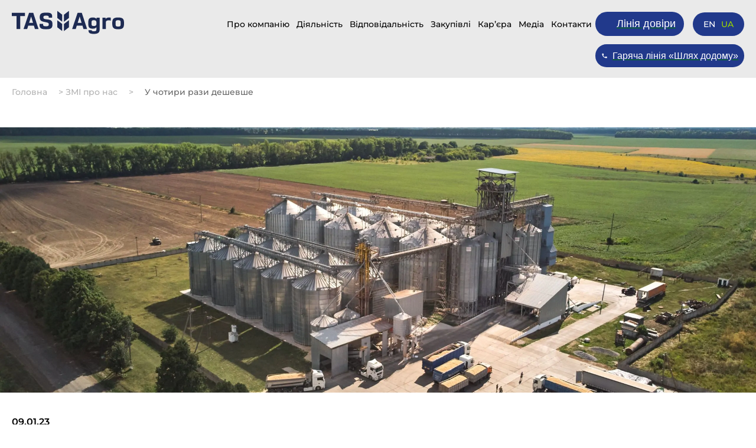

--- FILE ---
content_type: text/html; charset=UTF-8
request_url: https://tasagro.com/media-about-us/u-chotyry-razy-deshevshe/
body_size: 16066
content:
<!doctype html>
<html lang="ua">
<head>
	<!-- Google tag (gtag.js) -->
	<script async src="https://www.googletagmanager.com/gtag/js?id=G-E19GDCEP03"></script>
	<script>
	  window.dataLayer = window.dataLayer || [];
	  function gtag(){dataLayer.push(arguments);}
	  gtag('js', new Date());

	  gtag('config', 'G-E19GDCEP03');
	</script>

	<meta charset="UTF-8">
	<meta name="viewport" content="width=device-width, initial-scale=1">
	<link rel="profile" href="https://gmpg.org/xfn/11">

	<link rel="preconnect" href="https://fonts.googleapis.com">
	<link rel="preconnect" href="https://fonts.gstatic.com" crossorigin>
	<style>
	/* cyrillic-ext */
	@font-face {
	  font-family: 'Montserrat';
	  font-style: normal;
	  font-weight: 400;
	  font-display: swap;
	  src: url(https://fonts.gstatic.com/s/montserrat/v25/JTUSjIg1_i6t8kCHKm459WRhyzbi.woff2) format('woff2');
	  unicode-range: U+0460-052F, U+1C80-1C88, U+20B4, U+2DE0-2DFF, U+A640-A69F, U+FE2E-FE2F;
	}
	/* cyrillic */
	@font-face {
	  font-family: 'Montserrat';
	  font-style: normal;
	  font-weight: 400;
	  font-display: swap;
	  src: url(https://fonts.gstatic.com/s/montserrat/v25/JTUSjIg1_i6t8kCHKm459W1hyzbi.woff2) format('woff2');
	  unicode-range: U+0301, U+0400-045F, U+0490-0491, U+04B0-04B1, U+2116;
	}
	/* vietnamese */
	@font-face {
	  font-family: 'Montserrat';
	  font-style: normal;
	  font-weight: 400;
	  font-display: swap;
	  src: url(https://fonts.gstatic.com/s/montserrat/v25/JTUSjIg1_i6t8kCHKm459WZhyzbi.woff2) format('woff2');
	  unicode-range: U+0102-0103, U+0110-0111, U+0128-0129, U+0168-0169, U+01A0-01A1, U+01AF-01B0, U+1EA0-1EF9, U+20AB;
	}
	/* latin-ext */
	@font-face {
	  font-family: 'Montserrat';
	  font-style: normal;
	  font-weight: 400;
	  font-display: swap;
	  src: url(https://fonts.gstatic.com/s/montserrat/v25/JTUSjIg1_i6t8kCHKm459Wdhyzbi.woff2) format('woff2');
	  unicode-range: U+0100-024F, U+0259, U+1E00-1EFF, U+2020, U+20A0-20AB, U+20AD-20CF, U+2113, U+2C60-2C7F, U+A720-A7FF;
	}
	/* latin */
	@font-face {
	  font-family: 'Montserrat';
	  font-style: normal;
	  font-weight: 400;
	  font-display: swap;
	  src: url(https://fonts.gstatic.com/s/montserrat/v25/JTUSjIg1_i6t8kCHKm459Wlhyw.woff2) format('woff2');
	  unicode-range: U+0000-00FF, U+0131, U+0152-0153, U+02BB-02BC, U+02C6, U+02DA, U+02DC, U+2000-206F, U+2074, U+20AC, U+2122, U+2191, U+2193, U+2212, U+2215, U+FEFF, U+FFFD;
	}
	/* cyrillic-ext */
	@font-face {
	  font-family: 'Montserrat';
	  font-style: normal;
	  font-weight: 500;
	  font-display: swap;
	  src: url(https://fonts.gstatic.com/s/montserrat/v25/JTUSjIg1_i6t8kCHKm459WRhyzbi.woff2) format('woff2');
	  unicode-range: U+0460-052F, U+1C80-1C88, U+20B4, U+2DE0-2DFF, U+A640-A69F, U+FE2E-FE2F;
	}
	/* cyrillic */
	@font-face {
	  font-family: 'Montserrat';
	  font-style: normal;
	  font-weight: 500;
	  font-display: swap;
	  src: url(https://fonts.gstatic.com/s/montserrat/v25/JTUSjIg1_i6t8kCHKm459W1hyzbi.woff2) format('woff2');
	  unicode-range: U+0301, U+0400-045F, U+0490-0491, U+04B0-04B1, U+2116;
	}
	/* vietnamese */
	@font-face {
	  font-family: 'Montserrat';
	  font-style: normal;
	  font-weight: 500;
	  font-display: swap;
	  src: url(https://fonts.gstatic.com/s/montserrat/v25/JTUSjIg1_i6t8kCHKm459WZhyzbi.woff2) format('woff2');
	  unicode-range: U+0102-0103, U+0110-0111, U+0128-0129, U+0168-0169, U+01A0-01A1, U+01AF-01B0, U+1EA0-1EF9, U+20AB;
	}
	/* latin-ext */
	@font-face {
	  font-family: 'Montserrat';
	  font-style: normal;
	  font-weight: 500;
	  font-display: swap;
	  src: url(https://fonts.gstatic.com/s/montserrat/v25/JTUSjIg1_i6t8kCHKm459Wdhyzbi.woff2) format('woff2');
	  unicode-range: U+0100-024F, U+0259, U+1E00-1EFF, U+2020, U+20A0-20AB, U+20AD-20CF, U+2113, U+2C60-2C7F, U+A720-A7FF;
	}
	/* latin */
	@font-face {
	  font-family: 'Montserrat';
	  font-style: normal;
	  font-weight: 500;
	  font-display: swap;
	  src: url(https://fonts.gstatic.com/s/montserrat/v25/JTUSjIg1_i6t8kCHKm459Wlhyw.woff2) format('woff2');
	  unicode-range: U+0000-00FF, U+0131, U+0152-0153, U+02BB-02BC, U+02C6, U+02DA, U+02DC, U+2000-206F, U+2074, U+20AC, U+2122, U+2191, U+2193, U+2212, U+2215, U+FEFF, U+FFFD;
	}
	/* cyrillic-ext */
	@font-face {
	  font-family: 'Montserrat';
	  font-style: normal;
	  font-weight: 600;
	  font-display: swap;
	  src: url(https://fonts.gstatic.com/s/montserrat/v25/JTUSjIg1_i6t8kCHKm459WRhyzbi.woff2) format('woff2');
	  unicode-range: U+0460-052F, U+1C80-1C88, U+20B4, U+2DE0-2DFF, U+A640-A69F, U+FE2E-FE2F;
	}
	/* cyrillic */
	@font-face {
	  font-family: 'Montserrat';
	  font-style: normal;
	  font-weight: 600;
	  font-display: swap;
	  src: url(https://fonts.gstatic.com/s/montserrat/v25/JTUSjIg1_i6t8kCHKm459W1hyzbi.woff2) format('woff2');
	  unicode-range: U+0301, U+0400-045F, U+0490-0491, U+04B0-04B1, U+2116;
	}
	/* vietnamese */
	@font-face {
	  font-family: 'Montserrat';
	  font-style: normal;
	  font-weight: 600;
	  font-display: swap;
	  src: url(https://fonts.gstatic.com/s/montserrat/v25/JTUSjIg1_i6t8kCHKm459WZhyzbi.woff2) format('woff2');
	  unicode-range: U+0102-0103, U+0110-0111, U+0128-0129, U+0168-0169, U+01A0-01A1, U+01AF-01B0, U+1EA0-1EF9, U+20AB;
	}
	/* latin-ext */
	@font-face {
	  font-family: 'Montserrat';
	  font-style: normal;
	  font-weight: 600;
	  font-display: swap;
	  src: url(https://fonts.gstatic.com/s/montserrat/v25/JTUSjIg1_i6t8kCHKm459Wdhyzbi.woff2) format('woff2');
	  unicode-range: U+0100-024F, U+0259, U+1E00-1EFF, U+2020, U+20A0-20AB, U+20AD-20CF, U+2113, U+2C60-2C7F, U+A720-A7FF;
	}
	/* latin */
	@font-face {
	  font-family: 'Montserrat';
	  font-style: normal;
	  font-weight: 600;
	  font-display: swap;
	  src: url(https://fonts.gstatic.com/s/montserrat/v25/JTUSjIg1_i6t8kCHKm459Wlhyw.woff2) format('woff2');
	  unicode-range: U+0000-00FF, U+0131, U+0152-0153, U+02BB-02BC, U+02C6, U+02DA, U+02DC, U+2000-206F, U+2074, U+20AC, U+2122, U+2191, U+2193, U+2212, U+2215, U+FEFF, U+FFFD;
	}
	/* cyrillic-ext */
	@font-face {
	  font-family: 'Montserrat';
	  font-style: normal;
	  font-weight: 700;
	  font-display: swap;
	  src: url(https://fonts.gstatic.com/s/montserrat/v25/JTUSjIg1_i6t8kCHKm459WRhyzbi.woff2) format('woff2');
	  unicode-range: U+0460-052F, U+1C80-1C88, U+20B4, U+2DE0-2DFF, U+A640-A69F, U+FE2E-FE2F;
	}
	/* cyrillic */
	@font-face {
	  font-family: 'Montserrat';
	  font-style: normal;
	  font-weight: 700;
	  font-display: swap;
	  src: url(https://fonts.gstatic.com/s/montserrat/v25/JTUSjIg1_i6t8kCHKm459W1hyzbi.woff2) format('woff2');
	  unicode-range: U+0301, U+0400-045F, U+0490-0491, U+04B0-04B1, U+2116;
	}
	/* vietnamese */
	@font-face {
	  font-family: 'Montserrat';
	  font-style: normal;
	  font-weight: 700;
	  font-display: swap;
	  src: url(https://fonts.gstatic.com/s/montserrat/v25/JTUSjIg1_i6t8kCHKm459WZhyzbi.woff2) format('woff2');
	  unicode-range: U+0102-0103, U+0110-0111, U+0128-0129, U+0168-0169, U+01A0-01A1, U+01AF-01B0, U+1EA0-1EF9, U+20AB;
	}
	/* latin-ext */
	@font-face {
	  font-family: 'Montserrat';
	  font-style: normal;
	  font-weight: 700;
	  font-display: swap;
	  src: url(https://fonts.gstatic.com/s/montserrat/v25/JTUSjIg1_i6t8kCHKm459Wdhyzbi.woff2) format('woff2');
	  unicode-range: U+0100-024F, U+0259, U+1E00-1EFF, U+2020, U+20A0-20AB, U+20AD-20CF, U+2113, U+2C60-2C7F, U+A720-A7FF;
	}
	/* latin */
	@font-face {
	  font-family: 'Montserrat';
	  font-style: normal;
	  font-weight: 700;
	  font-display: swap;
	  src: url(https://fonts.gstatic.com/s/montserrat/v25/JTUSjIg1_i6t8kCHKm459Wlhyw.woff2) format('woff2');
	  unicode-range: U+0000-00FF, U+0131, U+0152-0153, U+02BB-02BC, U+02C6, U+02DA, U+02DC, U+2000-206F, U+2074, U+20AC, U+2122, U+2191, U+2193, U+2212, U+2215, U+FEFF, U+FFFD;
	}
	</style>

	<script>(function(w,d,u){w.readyQ=[];w.bindReadyQ=[];function p(x,y){if(x=="ready"){w.bindReadyQ.push(y);}else{w.readyQ.push(x);}};var a={ready:p,bind:p};w.$=w.jQuery=function(f){if(f===d||f===u){return a}else{p(f)}}})(window,document)</script>
	<meta name='robots' content='index, follow, max-image-preview:large, max-snippet:-1, max-video-preview:-1' />

	<!-- This site is optimized with the Yoast SEO plugin v25.5 - https://yoast.com/wordpress/plugins/seo/ -->
	<title>У чотири рази дешевше | ТАС Агро</title>
	<link rel="canonical" href="https://tasagro.com/media-about-us/u-chotyry-razy-deshevshe/" />
	<meta property="og:locale" content="en_US" />
	<meta property="og:type" content="article" />
	<meta property="og:title" content="У чотири рази дешевше | ТАС Агро" />
	<meta property="og:description" content="Як на елеваторі «ТАС Агро Захід» вдалося істотно знизити витрати на сушіння зерна" />
	<meta property="og:url" content="https://tasagro.com/media-about-us/u-chotyry-razy-deshevshe/" />
	<meta property="og:site_name" content="ТАС Агро" />
	<meta property="article:published_time" content="2023-01-09T10:16:12+00:00" />
	<meta property="article:modified_time" content="2023-03-06T15:40:04+00:00" />
	<meta name="author" content="Кучеренко Надія" />
	<meta name="twitter:card" content="summary_large_image" />
	<meta name="twitter:label1" content="Written by" />
	<meta name="twitter:data1" content="Кучеренко Надія" />
	<script type="application/ld+json" class="yoast-schema-graph">{"@context":"https://schema.org","@graph":[{"@type":"WebPage","@id":"https://tasagro.com/media-about-us/u-chotyry-razy-deshevshe/","url":"https://tasagro.com/media-about-us/u-chotyry-razy-deshevshe/","name":"У чотири рази дешевше | ТАС Агро","isPartOf":{"@id":"https://tasagro.com/#website"},"datePublished":"2023-01-09T10:16:12+00:00","dateModified":"2023-03-06T15:40:04+00:00","author":{"@id":"https://tasagro.com/#/schema/person/d62088a76597a988e96d3f8ed62c730f"},"breadcrumb":{"@id":"https://tasagro.com/media-about-us/u-chotyry-razy-deshevshe/#breadcrumb"},"inLanguage":"ua","potentialAction":[{"@type":"ReadAction","target":["https://tasagro.com/media-about-us/u-chotyry-razy-deshevshe/"]}]},{"@type":"BreadcrumbList","@id":"https://tasagro.com/media-about-us/u-chotyry-razy-deshevshe/#breadcrumb","itemListElement":[{"@type":"ListItem","position":1,"name":"Головна","item":"https://tasagro.com/"},{"@type":"ListItem","position":2,"name":"ЗМІ про нас","item":"https://tasagro.com/media-about-us/"},{"@type":"ListItem","position":3,"name":"У чотири рази дешевше"}]},{"@type":"WebSite","@id":"https://tasagro.com/#website","url":"https://tasagro.com/","name":"ТАС Агро","description":"","potentialAction":[{"@type":"SearchAction","target":{"@type":"EntryPoint","urlTemplate":"https://tasagro.com/?s={search_term_string}"},"query-input":{"@type":"PropertyValueSpecification","valueRequired":true,"valueName":"search_term_string"}}],"inLanguage":"ua"},{"@type":"Person","@id":"https://tasagro.com/#/schema/person/d62088a76597a988e96d3f8ed62c730f","name":"Кучеренко Надія"}]}</script>
	<!-- / Yoast SEO plugin. -->


<style id='wp-img-auto-sizes-contain-inline-css'>
img:is([sizes=auto i],[sizes^="auto," i]){contain-intrinsic-size:3000px 1500px}
/*# sourceURL=wp-img-auto-sizes-contain-inline-css */
</style>
<link rel='stylesheet' id='twb-open-sans-css' href='https://fonts.googleapis.com/css?family=Open+Sans%3A300%2C400%2C500%2C600%2C700%2C800&#038;display=swap&#038;ver=ecaf56f4613703b37307a847890af6df' media='all' />
<link rel='stylesheet' id='twbbwg-global-css' href='https://tasagro.com/content/plugins/photo-gallery/booster/assets/css/global.css?ver=1.0.0' media='all' />
<style id='classic-theme-styles-inline-css'>
/*! This file is auto-generated */
.wp-block-button__link{color:#fff;background-color:#32373c;border-radius:9999px;box-shadow:none;text-decoration:none;padding:calc(.667em + 2px) calc(1.333em + 2px);font-size:1.125em}.wp-block-file__button{background:#32373c;color:#fff;text-decoration:none}
/*# sourceURL=/wp-includes/css/classic-themes.min.css */
</style>
<link rel='stylesheet' id='contact-form-7-css' href='https://tasagro.com/content/plugins/contact-form-7/includes/css/styles.css?ver=6.1' media='all' />
<link rel='stylesheet' id='bwg_fonts-css' href='https://tasagro.com/content/plugins/photo-gallery/css/bwg-fonts/fonts.css?ver=0.0.1' media='all' />
<link rel='stylesheet' id='sumoselect-css' href='https://tasagro.com/content/plugins/photo-gallery/css/sumoselect.min.css?ver=3.4.6' media='all' />
<link rel='stylesheet' id='mCustomScrollbar-css' href='https://tasagro.com/content/plugins/photo-gallery/css/jquery.mCustomScrollbar.min.css?ver=3.1.5' media='all' />
<link rel='stylesheet' id='bwg_googlefonts-css' href='https://fonts.googleapis.com/css?family=Ubuntu|Montserrat&#038;subset=greek,latin,greek-ext,vietnamese,cyrillic-ext,latin-ext,cyrillic' media='all' />
<link rel='stylesheet' id='bwg_frontend-css' href='https://tasagro.com/content/plugins/photo-gallery/css/styles.min.css?ver=1.8.35' media='all' />
<link rel='stylesheet' id='mmenu-style-css' href='https://tasagro.com/content/themes/tasagro/assets/css/jquery.mmenu.all.css?ver=ecaf56f4613703b37307a847890af6df' media='all' />
<link rel='stylesheet' id='slick-style-css' href='https://tasagro.com/content/themes/tasagro/assets/css/slick.css?ver=ecaf56f4613703b37307a847890af6df' media='all' />
<link rel='stylesheet' id='slick-theme-style-css' href='https://tasagro.com/content/themes/tasagro/assets/css/slick-theme.css?ver=ecaf56f4613703b37307a847890af6df' media='all' />
<link rel='stylesheet' id='fancybox-style-css' href='https://tasagro.com/content/themes/tasagro/assets/css/jquery.fancybox.min.css?ver=ecaf56f4613703b37307a847890af6df' media='all' />
<link rel='stylesheet' id='nice-select-style-css' href='https://tasagro.com/content/themes/tasagro/assets/css/nice-select.css?ver=ecaf56f4613703b37307a847890af6df' media='all' />
<link rel='stylesheet' id='tasagro-style-css' href='https://tasagro.com/content/themes/tasagro/style.css?t=071020221440&#038;ver=ecaf56f4613703b37307a847890af6df' media='all' />
<script src="https://tasagro.com/wp-includes/js/jquery/jquery.min.js?ver=3.7.1" id="jquery-core-js"></script>
<script src="https://tasagro.com/wp-includes/js/jquery/jquery-migrate.min.js?ver=3.4.1" id="jquery-migrate-js"></script>
<script src="https://tasagro.com/content/plugins/photo-gallery/booster/assets/js/circle-progress.js?ver=1.2.2" id="twbbwg-circle-js"></script>
<script id="twbbwg-global-js-extra">
var twb = {"nonce":"759d310146","ajax_url":"https://tasagro.com/wp-admin/admin-ajax.php","plugin_url":"https://tasagro.com/content/plugins/photo-gallery/booster","href":"https://tasagro.com/wp-admin/admin.php?page=twbbwg_photo-gallery"};
var twb = {"nonce":"759d310146","ajax_url":"https://tasagro.com/wp-admin/admin-ajax.php","plugin_url":"https://tasagro.com/content/plugins/photo-gallery/booster","href":"https://tasagro.com/wp-admin/admin.php?page=twbbwg_photo-gallery"};
//# sourceURL=twbbwg-global-js-extra
</script>
<script src="https://tasagro.com/content/plugins/photo-gallery/booster/assets/js/global.js?ver=1.0.0" id="twbbwg-global-js"></script>
<script src="https://tasagro.com/content/plugins/photo-gallery/js/jquery.sumoselect.min.js?ver=3.4.6" id="sumoselect-js"></script>
<script src="https://tasagro.com/content/plugins/photo-gallery/js/tocca.min.js?ver=2.0.9" id="bwg_mobile-js"></script>
<script src="https://tasagro.com/content/plugins/photo-gallery/js/jquery.mCustomScrollbar.concat.min.js?ver=3.1.5" id="mCustomScrollbar-js"></script>
<script src="https://tasagro.com/content/plugins/photo-gallery/js/jquery.fullscreen.min.js?ver=0.6.0" id="jquery-fullscreen-js"></script>
<script id="bwg_frontend-js-extra">
var bwg_objectsL10n = {"bwg_field_required":"field is required.","bwg_mail_validation":"This is not a valid email address.","bwg_search_result":"There are no images matching your search.","bwg_select_tag":"Select Tag","bwg_order_by":"Order By","bwg_search":"Search","bwg_show_ecommerce":"Show Ecommerce","bwg_hide_ecommerce":"Hide Ecommerce","bwg_show_comments":"Show Comments","bwg_hide_comments":"Hide Comments","bwg_restore":"Restore","bwg_maximize":"Maximize","bwg_fullscreen":"Fullscreen","bwg_exit_fullscreen":"Exit Fullscreen","bwg_search_tag":"SEARCH...","bwg_tag_no_match":"No tags found","bwg_all_tags_selected":"All tags selected","bwg_tags_selected":"tags selected","play":"Play","pause":"Pause","is_pro":"","bwg_play":"Play","bwg_pause":"Pause","bwg_hide_info":"Hide info","bwg_show_info":"Show info","bwg_hide_rating":"Hide rating","bwg_show_rating":"Show rating","ok":"Ok","cancel":"Cancel","select_all":"Select all","lazy_load":"0","lazy_loader":"https://tasagro.com/content/plugins/photo-gallery/images/ajax_loader.png","front_ajax":"0","bwg_tag_see_all":"see all tags","bwg_tag_see_less":"see less tags"};
//# sourceURL=bwg_frontend-js-extra
</script>
<script src="https://tasagro.com/content/plugins/photo-gallery/js/scripts.min.js?ver=1.8.35" id="bwg_frontend-js"></script>
<script type="text/javascript">
(function(url){
	if(/(?:Chrome\/26\.0\.1410\.63 Safari\/537\.31|WordfenceTestMonBot)/.test(navigator.userAgent)){ return; }
	var addEvent = function(evt, handler) {
		if (window.addEventListener) {
			document.addEventListener(evt, handler, false);
		} else if (window.attachEvent) {
			document.attachEvent('on' + evt, handler);
		}
	};
	var removeEvent = function(evt, handler) {
		if (window.removeEventListener) {
			document.removeEventListener(evt, handler, false);
		} else if (window.detachEvent) {
			document.detachEvent('on' + evt, handler);
		}
	};
	var evts = 'contextmenu dblclick drag dragend dragenter dragleave dragover dragstart drop keydown keypress keyup mousedown mousemove mouseout mouseover mouseup mousewheel scroll'.split(' ');
	var logHuman = function() {
		if (window.wfLogHumanRan) { return; }
		window.wfLogHumanRan = true;
		var wfscr = document.createElement('script');
		wfscr.type = 'text/javascript';
		wfscr.async = true;
		wfscr.src = url + '&r=' + Math.random();
		(document.getElementsByTagName('head')[0]||document.getElementsByTagName('body')[0]).appendChild(wfscr);
		for (var i = 0; i < evts.length; i++) {
			removeEvent(evts[i], logHuman);
		}
	};
	for (var i = 0; i < evts.length; i++) {
		addEvent(evts[i], logHuman);
	}
})('//tasagro.com/?wordfence_lh=1&hid=F8CD8E20E0781AAE312F746AD9FB5323');
</script><link rel="icon" href="https://tasagro.com/content/uploads/2022/07/cropped-agronomy-32x32.png" sizes="32x32" />
<link rel="icon" href="https://tasagro.com/content/uploads/2022/07/cropped-agronomy-192x192.png" sizes="192x192" />
<link rel="apple-touch-icon" href="https://tasagro.com/content/uploads/2022/07/cropped-agronomy-180x180.png" />
<meta name="msapplication-TileImage" content="https://tasagro.com/content/uploads/2022/07/cropped-agronomy-270x270.png" />
<style id='global-styles-inline-css'>
:root{--wp--preset--aspect-ratio--square: 1;--wp--preset--aspect-ratio--4-3: 4/3;--wp--preset--aspect-ratio--3-4: 3/4;--wp--preset--aspect-ratio--3-2: 3/2;--wp--preset--aspect-ratio--2-3: 2/3;--wp--preset--aspect-ratio--16-9: 16/9;--wp--preset--aspect-ratio--9-16: 9/16;--wp--preset--color--black: #000000;--wp--preset--color--cyan-bluish-gray: #abb8c3;--wp--preset--color--white: #ffffff;--wp--preset--color--pale-pink: #f78da7;--wp--preset--color--vivid-red: #cf2e2e;--wp--preset--color--luminous-vivid-orange: #ff6900;--wp--preset--color--luminous-vivid-amber: #fcb900;--wp--preset--color--light-green-cyan: #7bdcb5;--wp--preset--color--vivid-green-cyan: #00d084;--wp--preset--color--pale-cyan-blue: #8ed1fc;--wp--preset--color--vivid-cyan-blue: #0693e3;--wp--preset--color--vivid-purple: #9b51e0;--wp--preset--gradient--vivid-cyan-blue-to-vivid-purple: linear-gradient(135deg,rgb(6,147,227) 0%,rgb(155,81,224) 100%);--wp--preset--gradient--light-green-cyan-to-vivid-green-cyan: linear-gradient(135deg,rgb(122,220,180) 0%,rgb(0,208,130) 100%);--wp--preset--gradient--luminous-vivid-amber-to-luminous-vivid-orange: linear-gradient(135deg,rgb(252,185,0) 0%,rgb(255,105,0) 100%);--wp--preset--gradient--luminous-vivid-orange-to-vivid-red: linear-gradient(135deg,rgb(255,105,0) 0%,rgb(207,46,46) 100%);--wp--preset--gradient--very-light-gray-to-cyan-bluish-gray: linear-gradient(135deg,rgb(238,238,238) 0%,rgb(169,184,195) 100%);--wp--preset--gradient--cool-to-warm-spectrum: linear-gradient(135deg,rgb(74,234,220) 0%,rgb(151,120,209) 20%,rgb(207,42,186) 40%,rgb(238,44,130) 60%,rgb(251,105,98) 80%,rgb(254,248,76) 100%);--wp--preset--gradient--blush-light-purple: linear-gradient(135deg,rgb(255,206,236) 0%,rgb(152,150,240) 100%);--wp--preset--gradient--blush-bordeaux: linear-gradient(135deg,rgb(254,205,165) 0%,rgb(254,45,45) 50%,rgb(107,0,62) 100%);--wp--preset--gradient--luminous-dusk: linear-gradient(135deg,rgb(255,203,112) 0%,rgb(199,81,192) 50%,rgb(65,88,208) 100%);--wp--preset--gradient--pale-ocean: linear-gradient(135deg,rgb(255,245,203) 0%,rgb(182,227,212) 50%,rgb(51,167,181) 100%);--wp--preset--gradient--electric-grass: linear-gradient(135deg,rgb(202,248,128) 0%,rgb(113,206,126) 100%);--wp--preset--gradient--midnight: linear-gradient(135deg,rgb(2,3,129) 0%,rgb(40,116,252) 100%);--wp--preset--font-size--small: 13px;--wp--preset--font-size--medium: 20px;--wp--preset--font-size--large: 36px;--wp--preset--font-size--x-large: 42px;--wp--preset--spacing--20: 0.44rem;--wp--preset--spacing--30: 0.67rem;--wp--preset--spacing--40: 1rem;--wp--preset--spacing--50: 1.5rem;--wp--preset--spacing--60: 2.25rem;--wp--preset--spacing--70: 3.38rem;--wp--preset--spacing--80: 5.06rem;--wp--preset--shadow--natural: 6px 6px 9px rgba(0, 0, 0, 0.2);--wp--preset--shadow--deep: 12px 12px 50px rgba(0, 0, 0, 0.4);--wp--preset--shadow--sharp: 6px 6px 0px rgba(0, 0, 0, 0.2);--wp--preset--shadow--outlined: 6px 6px 0px -3px rgb(255, 255, 255), 6px 6px rgb(0, 0, 0);--wp--preset--shadow--crisp: 6px 6px 0px rgb(0, 0, 0);}:where(.is-layout-flex){gap: 0.5em;}:where(.is-layout-grid){gap: 0.5em;}body .is-layout-flex{display: flex;}.is-layout-flex{flex-wrap: wrap;align-items: center;}.is-layout-flex > :is(*, div){margin: 0;}body .is-layout-grid{display: grid;}.is-layout-grid > :is(*, div){margin: 0;}:where(.wp-block-columns.is-layout-flex){gap: 2em;}:where(.wp-block-columns.is-layout-grid){gap: 2em;}:where(.wp-block-post-template.is-layout-flex){gap: 1.25em;}:where(.wp-block-post-template.is-layout-grid){gap: 1.25em;}.has-black-color{color: var(--wp--preset--color--black) !important;}.has-cyan-bluish-gray-color{color: var(--wp--preset--color--cyan-bluish-gray) !important;}.has-white-color{color: var(--wp--preset--color--white) !important;}.has-pale-pink-color{color: var(--wp--preset--color--pale-pink) !important;}.has-vivid-red-color{color: var(--wp--preset--color--vivid-red) !important;}.has-luminous-vivid-orange-color{color: var(--wp--preset--color--luminous-vivid-orange) !important;}.has-luminous-vivid-amber-color{color: var(--wp--preset--color--luminous-vivid-amber) !important;}.has-light-green-cyan-color{color: var(--wp--preset--color--light-green-cyan) !important;}.has-vivid-green-cyan-color{color: var(--wp--preset--color--vivid-green-cyan) !important;}.has-pale-cyan-blue-color{color: var(--wp--preset--color--pale-cyan-blue) !important;}.has-vivid-cyan-blue-color{color: var(--wp--preset--color--vivid-cyan-blue) !important;}.has-vivid-purple-color{color: var(--wp--preset--color--vivid-purple) !important;}.has-black-background-color{background-color: var(--wp--preset--color--black) !important;}.has-cyan-bluish-gray-background-color{background-color: var(--wp--preset--color--cyan-bluish-gray) !important;}.has-white-background-color{background-color: var(--wp--preset--color--white) !important;}.has-pale-pink-background-color{background-color: var(--wp--preset--color--pale-pink) !important;}.has-vivid-red-background-color{background-color: var(--wp--preset--color--vivid-red) !important;}.has-luminous-vivid-orange-background-color{background-color: var(--wp--preset--color--luminous-vivid-orange) !important;}.has-luminous-vivid-amber-background-color{background-color: var(--wp--preset--color--luminous-vivid-amber) !important;}.has-light-green-cyan-background-color{background-color: var(--wp--preset--color--light-green-cyan) !important;}.has-vivid-green-cyan-background-color{background-color: var(--wp--preset--color--vivid-green-cyan) !important;}.has-pale-cyan-blue-background-color{background-color: var(--wp--preset--color--pale-cyan-blue) !important;}.has-vivid-cyan-blue-background-color{background-color: var(--wp--preset--color--vivid-cyan-blue) !important;}.has-vivid-purple-background-color{background-color: var(--wp--preset--color--vivid-purple) !important;}.has-black-border-color{border-color: var(--wp--preset--color--black) !important;}.has-cyan-bluish-gray-border-color{border-color: var(--wp--preset--color--cyan-bluish-gray) !important;}.has-white-border-color{border-color: var(--wp--preset--color--white) !important;}.has-pale-pink-border-color{border-color: var(--wp--preset--color--pale-pink) !important;}.has-vivid-red-border-color{border-color: var(--wp--preset--color--vivid-red) !important;}.has-luminous-vivid-orange-border-color{border-color: var(--wp--preset--color--luminous-vivid-orange) !important;}.has-luminous-vivid-amber-border-color{border-color: var(--wp--preset--color--luminous-vivid-amber) !important;}.has-light-green-cyan-border-color{border-color: var(--wp--preset--color--light-green-cyan) !important;}.has-vivid-green-cyan-border-color{border-color: var(--wp--preset--color--vivid-green-cyan) !important;}.has-pale-cyan-blue-border-color{border-color: var(--wp--preset--color--pale-cyan-blue) !important;}.has-vivid-cyan-blue-border-color{border-color: var(--wp--preset--color--vivid-cyan-blue) !important;}.has-vivid-purple-border-color{border-color: var(--wp--preset--color--vivid-purple) !important;}.has-vivid-cyan-blue-to-vivid-purple-gradient-background{background: var(--wp--preset--gradient--vivid-cyan-blue-to-vivid-purple) !important;}.has-light-green-cyan-to-vivid-green-cyan-gradient-background{background: var(--wp--preset--gradient--light-green-cyan-to-vivid-green-cyan) !important;}.has-luminous-vivid-amber-to-luminous-vivid-orange-gradient-background{background: var(--wp--preset--gradient--luminous-vivid-amber-to-luminous-vivid-orange) !important;}.has-luminous-vivid-orange-to-vivid-red-gradient-background{background: var(--wp--preset--gradient--luminous-vivid-orange-to-vivid-red) !important;}.has-very-light-gray-to-cyan-bluish-gray-gradient-background{background: var(--wp--preset--gradient--very-light-gray-to-cyan-bluish-gray) !important;}.has-cool-to-warm-spectrum-gradient-background{background: var(--wp--preset--gradient--cool-to-warm-spectrum) !important;}.has-blush-light-purple-gradient-background{background: var(--wp--preset--gradient--blush-light-purple) !important;}.has-blush-bordeaux-gradient-background{background: var(--wp--preset--gradient--blush-bordeaux) !important;}.has-luminous-dusk-gradient-background{background: var(--wp--preset--gradient--luminous-dusk) !important;}.has-pale-ocean-gradient-background{background: var(--wp--preset--gradient--pale-ocean) !important;}.has-electric-grass-gradient-background{background: var(--wp--preset--gradient--electric-grass) !important;}.has-midnight-gradient-background{background: var(--wp--preset--gradient--midnight) !important;}.has-small-font-size{font-size: var(--wp--preset--font-size--small) !important;}.has-medium-font-size{font-size: var(--wp--preset--font-size--medium) !important;}.has-large-font-size{font-size: var(--wp--preset--font-size--large) !important;}.has-x-large-font-size{font-size: var(--wp--preset--font-size--x-large) !important;}
/*# sourceURL=global-styles-inline-css */
</style>
</head>

<body class="wp-singular post-template-default single single-post postid-1426 single-format-standard wp-theme-tasagro">
		<div id="page" class="site">

<header class="site-header">
  <div class="container">
    <div class="header" style="display:flex; flex-wrap:wrap;">

      <div class="header__logo">
                          <a class="header__logo-img" href="/"><img src="https://tasagro.com/content/uploads/2022/07/logo.svg" alt="ТАС Агро" width="190" height="49"></a> 
              </div>

      <nav id="site-navigation" class="main-navigation">
        <ul id="primary-menu" class="head-menu"><li id="menu-item-80" class="menu-item menu-item-type-post_type menu-item-object-page menu-item-80"><a href="https://tasagro.com/about/">Про компанію</a></li>
<li id="menu-item-130" class="menu-item menu-item-type-post_type menu-item-object-page menu-item-130"><a href="https://tasagro.com/activity/">Діяльність</a></li>
<li id="menu-item-190" class="menu-item menu-item-type-post_type menu-item-object-page menu-item-190"><a href="https://tasagro.com/responsibility/">Відповідальність</a></li>
<li id="menu-item-228" class="menu-item menu-item-type-post_type menu-item-object-page menu-item-228"><a href="https://tasagro.com/procurement/">Закупівлі</a></li>
<li id="menu-item-499" class="menu-item menu-item-type-post_type menu-item-object-page menu-item-499"><a href="https://tasagro.com/career/">Карʼєра</a></li>
<li id="menu-item-198" class="menu-item menu-item-type-post_type menu-item-object-page menu-item-198"><a href="https://tasagro.com/media/">Медіа</a></li>
<li id="menu-item-258" class="menu-item menu-item-type-post_type menu-item-object-page menu-item-258"><a href="https://tasagro.com/contacts/">Контакти</a></li>
</ul>
        <!-- Лінія довіри -->
        <a href="https://tasagro.ethics.help/web/uk" class="trustline-button" target="_blank">
          <svg xmlns="http://www.w3.org/2000/svg" width="20" height="20" viewBox="0 0 256 256">
            <g transform="translate(1.4066 1.4066) scale(2.81 2.81)">
              <path d="M 38.789 51.211 l 10.876 10.876 ... z" style="fill:#fff;"/>
            </g>
          </svg>
          <span>Лінія довіри</span>
        </a>

        <div class="switcher-lang">
          <ul class="lang_menu">
            	<li class="lang-item lang-item-11 lang-item-en no-translation lang-item-first"><a  lang="en-US" hreflang="en-US" href="https://tasagro.com/en/">EN</a></li>
	<li class="lang-item lang-item-66 lang-item-ua current-lang"><a  lang="ua" hreflang="ua" href="https://tasagro.com/media-about-us/u-chotyry-razy-deshevshe/">UA</a></li>
          </ul>
        </div>
      </nav>

<!-- Hardcoded 2nd line -->
<div style="flex-basis:100%; width:100%; display:flex; justify-content:flex-end; margin-top:0px; margin-bottom:18px; ">
  <a href="https://tasagro.com/garyacha-liniya-shlyah-dodomu/" class="trustline-button" target="_blank" style="font-size:11px;">
    <svg xmlns="http://www.w3.org/2000/svg" width="20" height="20" viewBox="0 0 24 24" style="fill:#fff;">
      <path d="M6.62 10.79a15.054 15.054 0 006.59 6.59l2.2-2.2a1 1 0 011.01-.24c1.12.37 2.33.57 3.58.57a1 1 0 011 1v3.49a1 1 0 01-1 1C10.3 21.01 2.99 13.7 2.99 5a1 1 0 011-1h3.5a1 1 0 011 1c0 1.25.2 2.46.57 3.58a1 1 0 01-.24 1.01l-2.2 2.2z"/>
    </svg>
    <span style="font-size:16px;">Гаряча лінія «Шлях додому»</span>
  </a>
</div>


      <nav id="header-mobile-menu">
        <button type="button" class="mmenu__close">
          <svg width="14px" height="14px">
            <line x1="0" y1="14" x2="14" y2="0" stroke="rgb(0, 0, 0)" stroke-width="2"/>
            <line x1="0" y1="0" x2="14" y2="14" stroke="rgb(0, 0, 0)" stroke-width="2"/>
          </svg>
        </button>
        <ul id="primary-menu-mobile" class="menu-mobile"><li class="menu-item menu-item-type-post_type menu-item-object-page menu-item-80"><a href="https://tasagro.com/about/">Про компанію</a></li>
<li class="menu-item menu-item-type-post_type menu-item-object-page menu-item-130"><a href="https://tasagro.com/activity/">Діяльність</a></li>
<li class="menu-item menu-item-type-post_type menu-item-object-page menu-item-190"><a href="https://tasagro.com/responsibility/">Відповідальність</a></li>
<li class="menu-item menu-item-type-post_type menu-item-object-page menu-item-228"><a href="https://tasagro.com/procurement/">Закупівлі</a></li>
<li class="menu-item menu-item-type-post_type menu-item-object-page menu-item-499"><a href="https://tasagro.com/career/">Карʼєра</a></li>
<li class="menu-item menu-item-type-post_type menu-item-object-page menu-item-198"><a href="https://tasagro.com/media/">Медіа</a></li>
<li class="menu-item menu-item-type-post_type menu-item-object-page menu-item-258"><a href="https://tasagro.com/contacts/">Контакти</a></li>
</ul>      </nav>

      <div class="header__burger">
        <div class="burger"></div>
      </div>

    </div>
  </div>
</header>


 
	<div class="container">
		<div class="row">
		<p id="breadcrumbs"><span><span><a href="https://tasagro.com/">Головна</a></span> &gt; <span><a href="https://tasagro.com/media-about-us/">ЗМІ про нас</a></span> &gt; <span class="breadcrumb_last" aria-current="page">У чотири рази дешевше</span></span></p>		</div>
	</div>

<div id="primary" class="content-area">
	<main id="main" class="site-main">

<section class="sec-sn-image" style="background-image: url('https://tasagro.com/content/webp-express/webp-images/uploads/2023/01/DJI_0385-scaled.jpg.webp');"> </section>

<section class="sec-sn">
	<div class="container">
		<div class="sec-sn__wrap">
			<div class="sec-sn__content">
				<div class="sec-sn__meta">
					<span class="sec-sn__date">09.01.23</span>
				</div>
								<h1 class="page-title sec-sn__title">У чотири рази дешевше</h1>
				
				    			    			<div class="sec-sn__text">
    				<p>Як на елеваторі «ТАС Агро Захід» вдалося істотно знизити витрати на сушіння зерна Ще тогорічної мирної осені в галузі післязбиральної доробки врожаю відбувалися вельми неприємні для всіх учасників ринку події. Тоді, після стрімкого підвищення вартості природного газу, автоматично підскочила собівартість сушіння зерна. Елеватори й агровиробники були змушені або працювати собі у збиток, або ж істотно втрачати в рентабельності вирощування сільгоспкультур.</p>
<p><img fetchpriority="high" decoding="async" class="alignnone size-large wp-image-1429" src="https://tasagro.com/content/webp-express/webp-images/uploads/2023/01/DJI_0385-1024x576.jpg.webp" alt="" width="1024" height="576" srcset="https://tasagro.com/content/webp-express/webp-images/uploads/2023/01/DJI_0385-1024x576.jpg.webp 1024w,  https://tasagro.com/content/webp-express/webp-images/uploads/2023/01/DJI_0385-300x169.jpg.webp 300w,  https://tasagro.com/content/webp-express/webp-images/uploads/2023/01/DJI_0385-768x432.jpg.webp 768w,  https://tasagro.com/content/webp-express/webp-images/uploads/2023/01/DJI_0385-1536x864.jpg.webp 1536w,  https://tasagro.com/content/webp-express/webp-images/uploads/2023/01/DJI_0385-2048x1152.jpg.webp 2048w" sizes="(max-width: 1024px) 100vw, 1024px" /></p>
<p>Звісна річ, що ця і без того непроста ситуація різко погіршилася із початком широкомасштабної агресії росії проти України. Адже удвічі подорожчали усі види ресурсів для рослинництва, починаючи з пального й закінчуючи мінеральними добривами. Водночас ціни на вирощений урожай знизилися до наднизьких позначок. Відповідно, досушувати зерно супердорогим природним газом у більшості випадків означає в найкращому разі вихід на нуль.</p>
<p>Тому природно, що провідні вітчизняні агрокомпанії цього року впритул зайнялися темою зниження витрат на післязбиральну доробку зерна. Зокрема, шляхом застосування теплогенераторів для сушарок на альтернативних видах палива. Дрова, щепа, пелети, солома, полова — в хід може піти все, що дає змогу реально заощаджувати кошти.</p>
<p>Поряд із тим виробників теплогенераторів в Україні багато, але справжньою якістю своєї продукції можуть похвалитися далеко не всі. Адже сучасне зерносховище — це потужний цілковито автоматизований об’єкт, на якому кожен кілограм зерна повинен переміщатися за чітко визначеним графіком, і на його доробку має витрачатися чітко визначений обсяг коштів і часу. Тому такі відомі компанії, як, скажімо, «ТАС АГРО» провадять ретельний аналіз наявного на ринку обладнання, щоб підібрати оптимальне з погляду співвідношення ціни та якості.</p>
<p><img decoding="async" class="alignnone size-large wp-image-1427" src="https://tasagro.com/content/webp-express/webp-images/uploads/2023/01/sajt-1024x722.png.webp" alt="" width="1024" height="722" srcset="https://tasagro.com/content/webp-express/webp-images/uploads/2023/01/sajt-1024x722.png.webp 1024w,  https://tasagro.com/content/webp-express/webp-images/uploads/2023/01/sajt-300x211.png.webp 300w,  https://tasagro.com/content/webp-express/webp-images/uploads/2023/01/sajt-768x541.png.webp 768w,  https://tasagro.com/content/webp-express/webp-images/uploads/2023/01/sajt.png.webp 1179w" sizes="(max-width: 1024px) 100vw, 1024px" /></p>
    			</div>
    			    			    			<div class="sec-sn__text">
    				<p>Раніше ми сушили зерно, використовуючи природний газ. Самі знаєте, як вартість блакитного палива сьогодні негативно впливає на рентабельність вирощування зерна. Натомість вагомою перевагою теплогенераторів є суттєве зменшення вартості сушіння зерна — обладнання дає змогу наразі у чотири (!) рази зменшити затратну частину роботи зерносушарки, а саме до 18 грн на 1 т/% становить вартість палива. До речі, як паливо для теплогенераторів ми використовуємо соняшникову пелету, тобто власну сировину, — стверджує Лілія Собко.</p>
<p>Установлення твердопаливних теплогенераторів у жодному разі не вплинуло на зручність і продуктивність виконання виробничих процесів.</p>
<p>Завдяки автоматизації усіх процесів немає потреби наймати додатковий персонал — з теплогенератором справляються працівники, які уже працюють на підприємстві. Буквально достатньо робочої зміни з двох людей. Також однією з переваг є збереження можливості роботи зерносушарки на газовому пальному, якщо така потреба виникне, — пояснює директор елеватора «ТАС АГРО ЗАХІД».</p>
<p>Лілія Іванівна додає, що завдяки висококваліфікованому технічному персоналу Greco group, пусконалагоджувальні роботи та навчання персоналу на виробництві пройшли на високому рівні. У сезон сушіння зерна Greco group надає оперативні консультації та за потреби — обслуговування обладнання протягом цілої доби.</p>
<p><img decoding="async" class="alignnone size-large wp-image-1428" src="https://tasagro.com/content/webp-express/webp-images/uploads/2023/01/photo_2023-01-09_13-10-49-1024x576.jpg.webp" alt="" width="1024" height="576" srcset="https://tasagro.com/content/webp-express/webp-images/uploads/2023/01/photo_2023-01-09_13-10-49-1024x576.jpg.webp 1024w,  https://tasagro.com/content/webp-express/webp-images/uploads/2023/01/photo_2023-01-09_13-10-49-300x169.jpg.webp 300w,  https://tasagro.com/content/webp-express/webp-images/uploads/2023/01/photo_2023-01-09_13-10-49-768x432.jpg.webp 768w,  https://tasagro.com/content/webp-express/webp-images/uploads/2023/01/photo_2023-01-09_13-10-49.jpg.webp 1280w" sizes="(max-width: 1024px) 100vw, 1024px" /></p>
    			</div>
    			    			    			<div class="sec-sn__text">
    				<p>Справді, вибір твердопаливного теплогенератора для зерносушарки — надзвичайно відповідальне завдання. Адже заявлені показники продуктивності та надійності роботи обладнання потрібно підтверджувати відповідною науково-технічною базою.</p>
<p>Так, вітчизняна компанія Greco group представила у 2022 році оновлену лінійку теплогенераторів, які отримали державну сертифікацію і яких додали до Урядової програми часткової компенсації вартості. Це означає, що вартість твердопаливних генераторів «ГРЕКО ГРУП» буде на 25% нижчою для покупців з України.</p>
<p>Кожен клієнт може обрати в лінійці Greco group оптимальну за потужністю модель, включно до 20 мВт. Такі теплогенератори придатні практично до всіх видів зерносушильних агрегатів, які використовують як у мобільних сушарках, так і в гігантських стаціонарних шахтних моделях.</p>
<p>Я можу сказати, що це справді зручне та економічне обладнання, яке можна застосовувати на будь-якому елеваторі. Так, природний газ у чомусь зручніший у використанні, проте і цей вид палива має низку негативних аспектів. І головний — це, звичайно, його нинішня висока ціна. Натомість наше нове твердопаливне обладнання дає змогу істотно покращити сукупні фінансові показники агровиробництва та стійкіше опиратися непростим викликам сьогодення, — зазначає Лілія Собко.</p>
    			</div>
    			    			    			<div class="text-spec">
    				Довідка  

Твердопаливна система GRECO — це комплекс обладнання, який застосовують тільки на зернових сушарках і який забезпечує процес сушіння з дотриманням необхідного температурного режиму та технічних вимог зернових сушарок. Теплогенераторні системи GRECO вирізняються екологічністю, економією енерговитрат, не потребують додаткового обладнання. Робоча електрична потужність — 3–5,5 кВт, робоча температура — 45–150 °С з автоматичним контролем. У конструкції теплогенераторів застосовується подвійне утеплення всіх зовнішніх поверхонь, а самі агрегати виконано з високоякісних матеріалів AISI. Це обладнання не потребує залучення додаткового персоналу й ін. 
Сьогодні компанія «ГРЕКО ГРУП» реалізувала в різних регіонах України вже понад 300 проєктів з установлення теплогенераторів на твердому паливі    			</div>	
    			    			    			<div class="sec-sn__text">
    				<address class="content-rules__author">Автор: <a href="https://agrotimes.ua/author/petro-tverdohlib/articles/" target="_blank" rel="noopener">Петро Твердохліб</a></address>
<div class="content-rules__source fd">
<div class="source-block">
<div class="source-block__inner fc">
<div class="source-block__title">Джерело: <a href="https://agrotimes.ua/magazine_number/the-ukrainian-farmer-112/" target="_blank" rel="noopener">The Ukrainian Farmer</a></div>
</div>
</div>
</div>
    			</div>
    							
			</div>
			<div class="sec-sn__sidebar">
				<aside class="widget-area">
					<div class="widget widget_menu">
						<div class="widget_title">Категорії</div>
						<div class="menu-sidebar-menu-container">
							<ul id="menu-sidebar-menu-ua" class="sidebar-menu"><li id="menu-item-318" class="menu-item menu-item-type-taxonomy menu-item-object-category menu-item-318"><a href="https://tasagro.com/news/">Новини компанії</a></li>
<li id="menu-item-498" class="menu-item menu-item-type-post_type menu-item-object-page menu-item-498"><a href="https://tasagro.com/en/?page_id=356">Корпоративне видання</a></li>
<li id="menu-item-624" class="menu-item menu-item-type-taxonomy menu-item-object-category current-post-ancestor current-menu-parent current-post-parent menu-item-624"><a href="https://tasagro.com/media-about-us/">ЗМІ про нас</a></li>
<li id="menu-item-497" class="menu-item menu-item-type-post_type menu-item-object-page menu-item-497"><a href="https://tasagro.com/media/gallery/">Галерея</a></li>
</ul>							
						</div>
					</div>
				</aside>
				<aside class="widget-area">
					<div class="widget">
												<div class="news news_rel">
														<div class="news__item">
								<a class="news__item-link" href="https://tasagro.com/media-about-us/hto-vony-upravlintsi-novoyi-generatsiyi-yaki-vzhe-uvijshly-v-istoriyu-ukrayinskogo-agro/">	
									<div class="news__img-wrap">
										<img src="https://tasagro.com/content/webp-express/webp-images/uploads/2025/09/527971539_1875163843387967_8978887931320170391_n-e1757266172838.jpg.webp" alt="" class="news__img">
									</div>
									<div class="news__date">07.09.25</div>				
									<h2 class="news__title">Хто вони — управлінці нової генерації, які вже увійшли в історію українського агро</h2>
									<div class="news__exerpt"><p>У генеральних директорів ІМК та «ТАС Агро», як виявилося, багато спільного, і не лише в підходах до управління компаніями. Наприклад, як Олександр Вержиховський, так і Олег Заплетнюк народилися вагою понад 4 кг, і ще в пологовому їх називали головами колгоспу, можливо, вже тоді передбачаючи їхнє успішне майбутнє в агро. І хоч жоден із них не пов&#8217;язував своє майбутнє з сільським господарством, але сьогодні вони обіймають найвищі керівні посади в агрокомпаніях.</p>
</div>
									<div class="news__more"><span>Читати далі</span></div>
								</a>
							</div>
														<div class="news__item">
								<a class="news__item-link" href="https://tasagro.com/media-about-us/rozshyrennya-v-tvarynnytstvi-agroholdyng-naroshhuye-pogoliv-ya-bujvoliv/">	
									<div class="news__img-wrap">
										<img src="https://tasagro.com/content/webp-express/webp-images/uploads/2025/09/Gol_rozshirennya-v-tvarinnictvi-agroholding-naroshchuye-pogoliv-ya-buyvoliv.png.webp" alt="" class="news__img">
									</div>
									<div class="news__date">15.07.25</div>				
									<h2 class="news__title">Розширення в тваринництві: агрохолдинг нарощує поголівʼя буйволів</h2>
									<div class="news__exerpt"><p>Частиною плану з розвитку тваринницького напряму компанії «ТАС Агро» та впровадження нових практик у господарстві є утримання буйволів. Нещодавно ці тварини з&#8217;явилися на молочнотоварній фермі підрозділу «ТАС Агро Північ», що на Чернігівщині.</p>
</div>
									<div class="news__more"><span>Читати далі</span></div>
								</a>
							</div>
														<div class="news__item">
								<a class="news__item-link" href="https://tasagro.com/media-about-us/anton-zhemerdyeyev-komertsijnyj-dyrektor-tas-agro-dav-komentar-forbes-ua/">	
									<div class="news__img-wrap">
										<img src="https://tasagro.com/content/webp-express/webp-images/uploads/2025/06/original.jpg.webp" alt="" class="news__img">
									</div>
									<div class="news__date">19.06.25</div>				
									<h2 class="news__title">Антон Жемердєєв, комерційний директор ТАС Агро дав коментар forbes.ua</h2>
									<div class="news__exerpt"><p>«Якщо мито буде ухвалено, після виконання поточних зобовʼязань в ТАС Агро переглянуть плани посівів і припинять продажі олійних культур&#8221;.</p>
</div>
									<div class="news__more"><span>Читати далі</span></div>
								</a>
							</div>
														
						</div>
						
					</div>
				</aside>
			</div>
		</div>
	</div>
</section>

	</main>
</div>
  
<footer class="footer">
	<div class="container">
		
		<div class="footer__content">

			<div class="footer__col footer__col_1">
				<div class="footer__dev">
					Розробка сайту -  <a class="footer__link" target="_blank" rel="nofollow" href="https://jet-brain.com/">JetBrain</a>
				</div>	
				<div class="footer__logo-block">
										<a class="footer__logo-img" href="/"><img src="https://tasagro.com/content/uploads/2022/07/logo.svg" alt="ТАС Агро" width="120" height="31"></a>	
										
					<div class="footer_copyright">Тас Агро © 2025</div>
					<div class="footer_copyright"><a href="https://tas.ua/" target="_blank">TAS Group</a></div>
					
				</div>
				<div class="footer__social">
										<a class="footer__social-link footer__fb" href="https://www.facebook.com/tasagro" target="_blank" rel="noopener">
						<img src="/content/themes/tasagro/images/fb.svg" alt="facebook" width="8" height="17">
					</a>
															<a class="footer__social-link footer__youtube" href="https://www.youtube.com/channel/UCFAOs95gXRasYQujDOZHQHw" target="_blank" rel="noopener">
						<img src="/content/themes/tasagro/images/youtube.svg" alt="youtube" width="18" height="13">
					</a>
																			</div>
			</div>	
			<div class="footer__col footer__col_2">	
				
					<div class="footer__address-box">
						<div class="footer__address-map">
							<div class="footer__map-wrap">
																<a href="https://www.google.com/maps/dir//Baseina+Street,+1,+Kyiv,+Ukraine/@50.4417892,30.4381323,20836m/data=!3m1!1e3!4m8!4m7!1m0!1m5!1m1!1s0x40d4ceff41be54ab:0x71a88f482255fbbd!2m2!1d30.5205325!2d50.441709!5m1!1e1?entry=ttu&g_ep=EgoyMDI1MDYxNy4wIKXMDSoASAFQAw%3D%3D" target="_blank" rel="noopener">
									<img src="https://tasagro.com/content/webp-express/webp-images/uploads/2022/08/map_lg.png.webp" alt="ТАС Агро" width="585" height="137">
								</a>
									
							</div>
							<div class="footer__address">
																<span>ТОВ "ТАС Агро" <br>01024 , Україна, м. Київ, <br>вул. Велика Васильківська/Басейна, буд. 1-3/2</span>
																								<a class="footer__address-link" href="https://www.google.com/maps/dir//Baseina+Street,+1,+Kyiv,+Ukraine/@50.4417892,30.4381323,20836m/data=!3m1!1e3!4m8!4m7!1m0!1m5!1m1!1s0x40d4ceff41be54ab:0x71a88f482255fbbd!2m2!1d30.5205325!2d50.441709!5m1!1e1?entry=ttu&g_ep=EgoyMDI1MDYxNy4wIKXMDSoASAFQAw%3D%3D" target="_blank" rel="noopener">
									<svg width="18" height="18" viewBox="0 0 18 18" fill="none" xmlns="http://www.w3.org/2000/svg">
										<path d="M16.625 1.38338C16.3066 1.05885 15.9029 0.831064 15.4605 0.726361C15.0181 0.621658 14.5551 0.644316 14.125 0.791716L2.33333 4.73338C1.85776 4.88905 1.44224 5.18851 1.14413 5.59041C0.846015 5.99232 0.680014 6.47686 0.669039 6.97714C0.658064 7.47742 0.802656 7.96877 1.08286 8.38336C1.36306 8.79795 1.76505 9.11534 2.23333 9.29172L6.6 10.9584C6.69943 10.9964 6.78997 11.0545 6.86595 11.1291C6.94194 11.2036 7.00176 11.293 7.04167 11.3917L8.70833 15.7667C8.87799 16.2284 9.18585 16.6265 9.58997 16.9069C9.9941 17.1872 10.4748 17.3361 10.9667 17.3334H11.025C11.5259 17.3243 12.0113 17.1587 12.4133 16.8598C12.8153 16.5609 13.1137 16.1437 13.2667 15.6667L17.2083 3.85838C17.3517 3.4325 17.373 2.975 17.2699 2.53762C17.1669 2.10024 16.9435 1.70043 16.625 1.38338ZM15.6667 3.33338L11.6833 15.15C11.6371 15.2996 11.5442 15.4304 11.4182 15.5234C11.2923 15.6164 11.1399 15.6666 10.9833 15.6667C10.8277 15.6693 10.675 15.6244 10.5455 15.5381C10.416 15.4517 10.3158 15.328 10.2583 15.1834L8.59167 10.8084C8.47084 10.4905 8.28449 10.2016 8.04473 9.96037C7.80498 9.71918 7.51717 9.53111 7.2 9.40838L2.825 7.74172C2.67741 7.68763 2.55054 7.58855 2.46232 7.45846C2.3741 7.32836 2.32898 7.17384 2.33333 7.01672C2.33346 6.86017 2.38368 6.70777 2.47665 6.58182C2.56961 6.45587 2.70044 6.36297 2.85 6.31672L14.6667 2.37505C14.8023 2.31975 14.9511 2.30494 15.095 2.3324C15.2389 2.35986 15.3718 2.42842 15.4776 2.52979C15.5834 2.63116 15.6575 2.76099 15.6911 2.9036C15.7246 3.04621 15.7161 3.19549 15.6667 3.33338Z" fill="#20398B"/>
										</svg>
										<span>Прокласти маршрут</span>						
								</a>
															</div>
							
						</div>	
						
					</div>	
					<div class="footer__contacts">
												<a class="footer__link" href="tel:+0800215253">0 800 215 253</a>
																		<a class="footer__link" href="mailto:office@tasagro.com">office@tasagro.com</a>
							
					</div>		
			</div>
			<div class="footer__col footer__col_3">
				<nav id="footer-menu">
				<ul id="menu-main-menu-ua" class="footer-menu"><li class="menu-item menu-item-type-post_type menu-item-object-page menu-item-80"><a href="https://tasagro.com/about/">Про компанію</a></li>
<li class="menu-item menu-item-type-post_type menu-item-object-page menu-item-130"><a href="https://tasagro.com/activity/">Діяльність</a></li>
<li class="menu-item menu-item-type-post_type menu-item-object-page menu-item-190"><a href="https://tasagro.com/responsibility/">Відповідальність</a></li>
<li class="menu-item menu-item-type-post_type menu-item-object-page menu-item-228"><a href="https://tasagro.com/procurement/">Закупівлі</a></li>
<li class="menu-item menu-item-type-post_type menu-item-object-page menu-item-499"><a href="https://tasagro.com/career/">Карʼєра</a></li>
<li class="menu-item menu-item-type-post_type menu-item-object-page menu-item-198"><a href="https://tasagro.com/media/">Медіа</a></li>
<li class="menu-item menu-item-type-post_type menu-item-object-page menu-item-258"><a href="https://tasagro.com/contacts/">Контакти</a></li>
</ul>		
				</nav>
			</div>

		</div>			
	</div>			
</footer>

</div>


<script type="speculationrules">
{"prefetch":[{"source":"document","where":{"and":[{"href_matches":"/*"},{"not":{"href_matches":["/wp-*.php","/wp-admin/*","/content/uploads/*","/content/*","/content/plugins/*","/content/themes/tasagro/*","/*\\?(.+)"]}},{"not":{"selector_matches":"a[rel~=\"nofollow\"]"}},{"not":{"selector_matches":".no-prefetch, .no-prefetch a"}}]},"eagerness":"conservative"}]}
</script>
<script type='text/javascript'>
(function() {
				var expirationDate = new Date();
				expirationDate.setTime( expirationDate.getTime() + 31536000 * 1000 );
				document.cookie = "pll_language=ua; expires=" + expirationDate.toUTCString() + "; path=/; secure; SameSite=Lax";
			}());
</script>
<script src="https://tasagro.com/wp-includes/js/dist/hooks.min.js?ver=dd5603f07f9220ed27f1" id="wp-hooks-js"></script>
<script src="https://tasagro.com/wp-includes/js/dist/i18n.min.js?ver=c26c3dc7bed366793375" id="wp-i18n-js"></script>
<script id="wp-i18n-js-after">
wp.i18n.setLocaleData( { 'text direction\u0004ltr': [ 'ltr' ] } );
//# sourceURL=wp-i18n-js-after
</script>
<script src="https://tasagro.com/content/plugins/contact-form-7/includes/swv/js/index.js?ver=6.1" id="swv-js"></script>
<script id="contact-form-7-js-before">
var wpcf7 = {
    "api": {
        "root": "https:\/\/tasagro.com\/wp-json\/",
        "namespace": "contact-form-7\/v1"
    },
    "cached": 1
};
//# sourceURL=contact-form-7-js-before
</script>
<script src="https://tasagro.com/content/plugins/contact-form-7/includes/js/index.js?ver=6.1" id="contact-form-7-js"></script>
<script src="https://tasagro.com/content/themes/tasagro/assets/js/slick.min.js?ver=1.0.0" id="slick-js-js"></script>
<script src="https://tasagro.com/content/themes/tasagro/assets/js/jquery.spincrement.js?ver=1.0.0" id="spincrement-js-js"></script>
<script src="https://tasagro.com/content/themes/tasagro/assets/js/jquery.mmenu.all.js?ver=1.0.0" id="mmenu-js-js"></script>
<script src="https://tasagro.com/content/themes/tasagro/assets/js/jquery.nicescroll.min.js?ver=1.0.0" id="nicescroll-js-js"></script>
<script src="https://tasagro.com/content/themes/tasagro/assets/js/jquery.nice-select.min.js?ver=1.0.0" id="nice-select-js-js"></script>
<script src="https://tasagro.com/content/themes/tasagro/assets/js/jquery.fancybox.min.js?ver=1.0.0" id="fancybox-js-js"></script>
<script src="https://tasagro.com/content/themes/tasagro/assets/js/custom.js?t=090920221252&amp;ver=1.0.0" id="tasagro-js-js"></script>
<script src="https://www.google.com/recaptcha/api.js?render=6LdFZ2EiAAAAAHJe0UnzAUTp4jsiNkEKCAPWJSLP&amp;ver=3.0" id="google-recaptcha-js"></script>
<script src="https://tasagro.com/wp-includes/js/dist/vendor/wp-polyfill.min.js?ver=3.15.0" id="wp-polyfill-js"></script>
<script id="wpcf7-recaptcha-js-before">
var wpcf7_recaptcha = {
    "sitekey": "6LdFZ2EiAAAAAHJe0UnzAUTp4jsiNkEKCAPWJSLP",
    "actions": {
        "homepage": "homepage",
        "contactform": "contactform"
    }
};
//# sourceURL=wpcf7-recaptcha-js-before
</script>
<script src="https://tasagro.com/content/plugins/contact-form-7/modules/recaptcha/index.js?ver=6.1" id="wpcf7-recaptcha-js"></script>

<script>

	$mobile_menu_tite = 'Меню';
	var $menu = jQuery("#header-mobile-menu").mmenu({
		"extensions": [
		"border-none",
		"pagedim-black",
		"fx-menu-slide",
		"position-right",
		],
		"setSelected": {
			"hover": true,
			"parent": true
		},
		"navbar": {
			"title": $mobile_menu_tite
		},
		"navbars": [
			{
				"position": "bottom",
				"content": [
				"<div class='switcher-lang-mobile'><ul class='lang_menu'>	<li class='lang-item lang-item-11 lang-item-en no-translation lang-item-first'><a  lang='en-US' hreflang='en-US' href='https://tasagro.com/en/'>EN</a></li> 	<li class='lang-item lang-item-66 lang-item-ua current-lang'><a  lang='ua' hreflang='ua' href='https://tasagro.com/media-about-us/u-chotyry-razy-deshevshe/'>UA</a></li> </ul></div>"
				]
			}
		],
		"onClick": {
			"close": true
		}
	});
	var $icon = jQuery(".header__burger");
	var API = $menu.data( "mmenu" );
	var $x_icon = jQuery(".mmenu__close");

	$icon.on( "click", function() {
		API.open();
	});

	API.bind( "open:finish", function() {
		setTimeout(function() {
			$icon.addClass( "is-active" );
		}, 100);
		$x_icon.on( "click", function() {
			API.close();
		});
	});
	API.bind( "close:finish", function() {
		setTimeout(function() {
			$icon.removeClass( "is-active" );
		}, 100);
	});

</script>
<script>(function($,d){$.each(readyQ,function(i,f){$(f)});$.each(bindReadyQ,function(i,f){$(d).bind("ready",f)})})(jQuery,document)</script>
</body>
</html>

--- FILE ---
content_type: text/html; charset=utf-8
request_url: https://www.google.com/recaptcha/api2/anchor?ar=1&k=6LdFZ2EiAAAAAHJe0UnzAUTp4jsiNkEKCAPWJSLP&co=aHR0cHM6Ly90YXNhZ3JvLmNvbTo0NDM.&hl=en&v=PoyoqOPhxBO7pBk68S4YbpHZ&size=invisible&anchor-ms=20000&execute-ms=30000&cb=d2cop1obrk9b
body_size: 48435
content:
<!DOCTYPE HTML><html dir="ltr" lang="en"><head><meta http-equiv="Content-Type" content="text/html; charset=UTF-8">
<meta http-equiv="X-UA-Compatible" content="IE=edge">
<title>reCAPTCHA</title>
<style type="text/css">
/* cyrillic-ext */
@font-face {
  font-family: 'Roboto';
  font-style: normal;
  font-weight: 400;
  font-stretch: 100%;
  src: url(//fonts.gstatic.com/s/roboto/v48/KFO7CnqEu92Fr1ME7kSn66aGLdTylUAMa3GUBHMdazTgWw.woff2) format('woff2');
  unicode-range: U+0460-052F, U+1C80-1C8A, U+20B4, U+2DE0-2DFF, U+A640-A69F, U+FE2E-FE2F;
}
/* cyrillic */
@font-face {
  font-family: 'Roboto';
  font-style: normal;
  font-weight: 400;
  font-stretch: 100%;
  src: url(//fonts.gstatic.com/s/roboto/v48/KFO7CnqEu92Fr1ME7kSn66aGLdTylUAMa3iUBHMdazTgWw.woff2) format('woff2');
  unicode-range: U+0301, U+0400-045F, U+0490-0491, U+04B0-04B1, U+2116;
}
/* greek-ext */
@font-face {
  font-family: 'Roboto';
  font-style: normal;
  font-weight: 400;
  font-stretch: 100%;
  src: url(//fonts.gstatic.com/s/roboto/v48/KFO7CnqEu92Fr1ME7kSn66aGLdTylUAMa3CUBHMdazTgWw.woff2) format('woff2');
  unicode-range: U+1F00-1FFF;
}
/* greek */
@font-face {
  font-family: 'Roboto';
  font-style: normal;
  font-weight: 400;
  font-stretch: 100%;
  src: url(//fonts.gstatic.com/s/roboto/v48/KFO7CnqEu92Fr1ME7kSn66aGLdTylUAMa3-UBHMdazTgWw.woff2) format('woff2');
  unicode-range: U+0370-0377, U+037A-037F, U+0384-038A, U+038C, U+038E-03A1, U+03A3-03FF;
}
/* math */
@font-face {
  font-family: 'Roboto';
  font-style: normal;
  font-weight: 400;
  font-stretch: 100%;
  src: url(//fonts.gstatic.com/s/roboto/v48/KFO7CnqEu92Fr1ME7kSn66aGLdTylUAMawCUBHMdazTgWw.woff2) format('woff2');
  unicode-range: U+0302-0303, U+0305, U+0307-0308, U+0310, U+0312, U+0315, U+031A, U+0326-0327, U+032C, U+032F-0330, U+0332-0333, U+0338, U+033A, U+0346, U+034D, U+0391-03A1, U+03A3-03A9, U+03B1-03C9, U+03D1, U+03D5-03D6, U+03F0-03F1, U+03F4-03F5, U+2016-2017, U+2034-2038, U+203C, U+2040, U+2043, U+2047, U+2050, U+2057, U+205F, U+2070-2071, U+2074-208E, U+2090-209C, U+20D0-20DC, U+20E1, U+20E5-20EF, U+2100-2112, U+2114-2115, U+2117-2121, U+2123-214F, U+2190, U+2192, U+2194-21AE, U+21B0-21E5, U+21F1-21F2, U+21F4-2211, U+2213-2214, U+2216-22FF, U+2308-230B, U+2310, U+2319, U+231C-2321, U+2336-237A, U+237C, U+2395, U+239B-23B7, U+23D0, U+23DC-23E1, U+2474-2475, U+25AF, U+25B3, U+25B7, U+25BD, U+25C1, U+25CA, U+25CC, U+25FB, U+266D-266F, U+27C0-27FF, U+2900-2AFF, U+2B0E-2B11, U+2B30-2B4C, U+2BFE, U+3030, U+FF5B, U+FF5D, U+1D400-1D7FF, U+1EE00-1EEFF;
}
/* symbols */
@font-face {
  font-family: 'Roboto';
  font-style: normal;
  font-weight: 400;
  font-stretch: 100%;
  src: url(//fonts.gstatic.com/s/roboto/v48/KFO7CnqEu92Fr1ME7kSn66aGLdTylUAMaxKUBHMdazTgWw.woff2) format('woff2');
  unicode-range: U+0001-000C, U+000E-001F, U+007F-009F, U+20DD-20E0, U+20E2-20E4, U+2150-218F, U+2190, U+2192, U+2194-2199, U+21AF, U+21E6-21F0, U+21F3, U+2218-2219, U+2299, U+22C4-22C6, U+2300-243F, U+2440-244A, U+2460-24FF, U+25A0-27BF, U+2800-28FF, U+2921-2922, U+2981, U+29BF, U+29EB, U+2B00-2BFF, U+4DC0-4DFF, U+FFF9-FFFB, U+10140-1018E, U+10190-1019C, U+101A0, U+101D0-101FD, U+102E0-102FB, U+10E60-10E7E, U+1D2C0-1D2D3, U+1D2E0-1D37F, U+1F000-1F0FF, U+1F100-1F1AD, U+1F1E6-1F1FF, U+1F30D-1F30F, U+1F315, U+1F31C, U+1F31E, U+1F320-1F32C, U+1F336, U+1F378, U+1F37D, U+1F382, U+1F393-1F39F, U+1F3A7-1F3A8, U+1F3AC-1F3AF, U+1F3C2, U+1F3C4-1F3C6, U+1F3CA-1F3CE, U+1F3D4-1F3E0, U+1F3ED, U+1F3F1-1F3F3, U+1F3F5-1F3F7, U+1F408, U+1F415, U+1F41F, U+1F426, U+1F43F, U+1F441-1F442, U+1F444, U+1F446-1F449, U+1F44C-1F44E, U+1F453, U+1F46A, U+1F47D, U+1F4A3, U+1F4B0, U+1F4B3, U+1F4B9, U+1F4BB, U+1F4BF, U+1F4C8-1F4CB, U+1F4D6, U+1F4DA, U+1F4DF, U+1F4E3-1F4E6, U+1F4EA-1F4ED, U+1F4F7, U+1F4F9-1F4FB, U+1F4FD-1F4FE, U+1F503, U+1F507-1F50B, U+1F50D, U+1F512-1F513, U+1F53E-1F54A, U+1F54F-1F5FA, U+1F610, U+1F650-1F67F, U+1F687, U+1F68D, U+1F691, U+1F694, U+1F698, U+1F6AD, U+1F6B2, U+1F6B9-1F6BA, U+1F6BC, U+1F6C6-1F6CF, U+1F6D3-1F6D7, U+1F6E0-1F6EA, U+1F6F0-1F6F3, U+1F6F7-1F6FC, U+1F700-1F7FF, U+1F800-1F80B, U+1F810-1F847, U+1F850-1F859, U+1F860-1F887, U+1F890-1F8AD, U+1F8B0-1F8BB, U+1F8C0-1F8C1, U+1F900-1F90B, U+1F93B, U+1F946, U+1F984, U+1F996, U+1F9E9, U+1FA00-1FA6F, U+1FA70-1FA7C, U+1FA80-1FA89, U+1FA8F-1FAC6, U+1FACE-1FADC, U+1FADF-1FAE9, U+1FAF0-1FAF8, U+1FB00-1FBFF;
}
/* vietnamese */
@font-face {
  font-family: 'Roboto';
  font-style: normal;
  font-weight: 400;
  font-stretch: 100%;
  src: url(//fonts.gstatic.com/s/roboto/v48/KFO7CnqEu92Fr1ME7kSn66aGLdTylUAMa3OUBHMdazTgWw.woff2) format('woff2');
  unicode-range: U+0102-0103, U+0110-0111, U+0128-0129, U+0168-0169, U+01A0-01A1, U+01AF-01B0, U+0300-0301, U+0303-0304, U+0308-0309, U+0323, U+0329, U+1EA0-1EF9, U+20AB;
}
/* latin-ext */
@font-face {
  font-family: 'Roboto';
  font-style: normal;
  font-weight: 400;
  font-stretch: 100%;
  src: url(//fonts.gstatic.com/s/roboto/v48/KFO7CnqEu92Fr1ME7kSn66aGLdTylUAMa3KUBHMdazTgWw.woff2) format('woff2');
  unicode-range: U+0100-02BA, U+02BD-02C5, U+02C7-02CC, U+02CE-02D7, U+02DD-02FF, U+0304, U+0308, U+0329, U+1D00-1DBF, U+1E00-1E9F, U+1EF2-1EFF, U+2020, U+20A0-20AB, U+20AD-20C0, U+2113, U+2C60-2C7F, U+A720-A7FF;
}
/* latin */
@font-face {
  font-family: 'Roboto';
  font-style: normal;
  font-weight: 400;
  font-stretch: 100%;
  src: url(//fonts.gstatic.com/s/roboto/v48/KFO7CnqEu92Fr1ME7kSn66aGLdTylUAMa3yUBHMdazQ.woff2) format('woff2');
  unicode-range: U+0000-00FF, U+0131, U+0152-0153, U+02BB-02BC, U+02C6, U+02DA, U+02DC, U+0304, U+0308, U+0329, U+2000-206F, U+20AC, U+2122, U+2191, U+2193, U+2212, U+2215, U+FEFF, U+FFFD;
}
/* cyrillic-ext */
@font-face {
  font-family: 'Roboto';
  font-style: normal;
  font-weight: 500;
  font-stretch: 100%;
  src: url(//fonts.gstatic.com/s/roboto/v48/KFO7CnqEu92Fr1ME7kSn66aGLdTylUAMa3GUBHMdazTgWw.woff2) format('woff2');
  unicode-range: U+0460-052F, U+1C80-1C8A, U+20B4, U+2DE0-2DFF, U+A640-A69F, U+FE2E-FE2F;
}
/* cyrillic */
@font-face {
  font-family: 'Roboto';
  font-style: normal;
  font-weight: 500;
  font-stretch: 100%;
  src: url(//fonts.gstatic.com/s/roboto/v48/KFO7CnqEu92Fr1ME7kSn66aGLdTylUAMa3iUBHMdazTgWw.woff2) format('woff2');
  unicode-range: U+0301, U+0400-045F, U+0490-0491, U+04B0-04B1, U+2116;
}
/* greek-ext */
@font-face {
  font-family: 'Roboto';
  font-style: normal;
  font-weight: 500;
  font-stretch: 100%;
  src: url(//fonts.gstatic.com/s/roboto/v48/KFO7CnqEu92Fr1ME7kSn66aGLdTylUAMa3CUBHMdazTgWw.woff2) format('woff2');
  unicode-range: U+1F00-1FFF;
}
/* greek */
@font-face {
  font-family: 'Roboto';
  font-style: normal;
  font-weight: 500;
  font-stretch: 100%;
  src: url(//fonts.gstatic.com/s/roboto/v48/KFO7CnqEu92Fr1ME7kSn66aGLdTylUAMa3-UBHMdazTgWw.woff2) format('woff2');
  unicode-range: U+0370-0377, U+037A-037F, U+0384-038A, U+038C, U+038E-03A1, U+03A3-03FF;
}
/* math */
@font-face {
  font-family: 'Roboto';
  font-style: normal;
  font-weight: 500;
  font-stretch: 100%;
  src: url(//fonts.gstatic.com/s/roboto/v48/KFO7CnqEu92Fr1ME7kSn66aGLdTylUAMawCUBHMdazTgWw.woff2) format('woff2');
  unicode-range: U+0302-0303, U+0305, U+0307-0308, U+0310, U+0312, U+0315, U+031A, U+0326-0327, U+032C, U+032F-0330, U+0332-0333, U+0338, U+033A, U+0346, U+034D, U+0391-03A1, U+03A3-03A9, U+03B1-03C9, U+03D1, U+03D5-03D6, U+03F0-03F1, U+03F4-03F5, U+2016-2017, U+2034-2038, U+203C, U+2040, U+2043, U+2047, U+2050, U+2057, U+205F, U+2070-2071, U+2074-208E, U+2090-209C, U+20D0-20DC, U+20E1, U+20E5-20EF, U+2100-2112, U+2114-2115, U+2117-2121, U+2123-214F, U+2190, U+2192, U+2194-21AE, U+21B0-21E5, U+21F1-21F2, U+21F4-2211, U+2213-2214, U+2216-22FF, U+2308-230B, U+2310, U+2319, U+231C-2321, U+2336-237A, U+237C, U+2395, U+239B-23B7, U+23D0, U+23DC-23E1, U+2474-2475, U+25AF, U+25B3, U+25B7, U+25BD, U+25C1, U+25CA, U+25CC, U+25FB, U+266D-266F, U+27C0-27FF, U+2900-2AFF, U+2B0E-2B11, U+2B30-2B4C, U+2BFE, U+3030, U+FF5B, U+FF5D, U+1D400-1D7FF, U+1EE00-1EEFF;
}
/* symbols */
@font-face {
  font-family: 'Roboto';
  font-style: normal;
  font-weight: 500;
  font-stretch: 100%;
  src: url(//fonts.gstatic.com/s/roboto/v48/KFO7CnqEu92Fr1ME7kSn66aGLdTylUAMaxKUBHMdazTgWw.woff2) format('woff2');
  unicode-range: U+0001-000C, U+000E-001F, U+007F-009F, U+20DD-20E0, U+20E2-20E4, U+2150-218F, U+2190, U+2192, U+2194-2199, U+21AF, U+21E6-21F0, U+21F3, U+2218-2219, U+2299, U+22C4-22C6, U+2300-243F, U+2440-244A, U+2460-24FF, U+25A0-27BF, U+2800-28FF, U+2921-2922, U+2981, U+29BF, U+29EB, U+2B00-2BFF, U+4DC0-4DFF, U+FFF9-FFFB, U+10140-1018E, U+10190-1019C, U+101A0, U+101D0-101FD, U+102E0-102FB, U+10E60-10E7E, U+1D2C0-1D2D3, U+1D2E0-1D37F, U+1F000-1F0FF, U+1F100-1F1AD, U+1F1E6-1F1FF, U+1F30D-1F30F, U+1F315, U+1F31C, U+1F31E, U+1F320-1F32C, U+1F336, U+1F378, U+1F37D, U+1F382, U+1F393-1F39F, U+1F3A7-1F3A8, U+1F3AC-1F3AF, U+1F3C2, U+1F3C4-1F3C6, U+1F3CA-1F3CE, U+1F3D4-1F3E0, U+1F3ED, U+1F3F1-1F3F3, U+1F3F5-1F3F7, U+1F408, U+1F415, U+1F41F, U+1F426, U+1F43F, U+1F441-1F442, U+1F444, U+1F446-1F449, U+1F44C-1F44E, U+1F453, U+1F46A, U+1F47D, U+1F4A3, U+1F4B0, U+1F4B3, U+1F4B9, U+1F4BB, U+1F4BF, U+1F4C8-1F4CB, U+1F4D6, U+1F4DA, U+1F4DF, U+1F4E3-1F4E6, U+1F4EA-1F4ED, U+1F4F7, U+1F4F9-1F4FB, U+1F4FD-1F4FE, U+1F503, U+1F507-1F50B, U+1F50D, U+1F512-1F513, U+1F53E-1F54A, U+1F54F-1F5FA, U+1F610, U+1F650-1F67F, U+1F687, U+1F68D, U+1F691, U+1F694, U+1F698, U+1F6AD, U+1F6B2, U+1F6B9-1F6BA, U+1F6BC, U+1F6C6-1F6CF, U+1F6D3-1F6D7, U+1F6E0-1F6EA, U+1F6F0-1F6F3, U+1F6F7-1F6FC, U+1F700-1F7FF, U+1F800-1F80B, U+1F810-1F847, U+1F850-1F859, U+1F860-1F887, U+1F890-1F8AD, U+1F8B0-1F8BB, U+1F8C0-1F8C1, U+1F900-1F90B, U+1F93B, U+1F946, U+1F984, U+1F996, U+1F9E9, U+1FA00-1FA6F, U+1FA70-1FA7C, U+1FA80-1FA89, U+1FA8F-1FAC6, U+1FACE-1FADC, U+1FADF-1FAE9, U+1FAF0-1FAF8, U+1FB00-1FBFF;
}
/* vietnamese */
@font-face {
  font-family: 'Roboto';
  font-style: normal;
  font-weight: 500;
  font-stretch: 100%;
  src: url(//fonts.gstatic.com/s/roboto/v48/KFO7CnqEu92Fr1ME7kSn66aGLdTylUAMa3OUBHMdazTgWw.woff2) format('woff2');
  unicode-range: U+0102-0103, U+0110-0111, U+0128-0129, U+0168-0169, U+01A0-01A1, U+01AF-01B0, U+0300-0301, U+0303-0304, U+0308-0309, U+0323, U+0329, U+1EA0-1EF9, U+20AB;
}
/* latin-ext */
@font-face {
  font-family: 'Roboto';
  font-style: normal;
  font-weight: 500;
  font-stretch: 100%;
  src: url(//fonts.gstatic.com/s/roboto/v48/KFO7CnqEu92Fr1ME7kSn66aGLdTylUAMa3KUBHMdazTgWw.woff2) format('woff2');
  unicode-range: U+0100-02BA, U+02BD-02C5, U+02C7-02CC, U+02CE-02D7, U+02DD-02FF, U+0304, U+0308, U+0329, U+1D00-1DBF, U+1E00-1E9F, U+1EF2-1EFF, U+2020, U+20A0-20AB, U+20AD-20C0, U+2113, U+2C60-2C7F, U+A720-A7FF;
}
/* latin */
@font-face {
  font-family: 'Roboto';
  font-style: normal;
  font-weight: 500;
  font-stretch: 100%;
  src: url(//fonts.gstatic.com/s/roboto/v48/KFO7CnqEu92Fr1ME7kSn66aGLdTylUAMa3yUBHMdazQ.woff2) format('woff2');
  unicode-range: U+0000-00FF, U+0131, U+0152-0153, U+02BB-02BC, U+02C6, U+02DA, U+02DC, U+0304, U+0308, U+0329, U+2000-206F, U+20AC, U+2122, U+2191, U+2193, U+2212, U+2215, U+FEFF, U+FFFD;
}
/* cyrillic-ext */
@font-face {
  font-family: 'Roboto';
  font-style: normal;
  font-weight: 900;
  font-stretch: 100%;
  src: url(//fonts.gstatic.com/s/roboto/v48/KFO7CnqEu92Fr1ME7kSn66aGLdTylUAMa3GUBHMdazTgWw.woff2) format('woff2');
  unicode-range: U+0460-052F, U+1C80-1C8A, U+20B4, U+2DE0-2DFF, U+A640-A69F, U+FE2E-FE2F;
}
/* cyrillic */
@font-face {
  font-family: 'Roboto';
  font-style: normal;
  font-weight: 900;
  font-stretch: 100%;
  src: url(//fonts.gstatic.com/s/roboto/v48/KFO7CnqEu92Fr1ME7kSn66aGLdTylUAMa3iUBHMdazTgWw.woff2) format('woff2');
  unicode-range: U+0301, U+0400-045F, U+0490-0491, U+04B0-04B1, U+2116;
}
/* greek-ext */
@font-face {
  font-family: 'Roboto';
  font-style: normal;
  font-weight: 900;
  font-stretch: 100%;
  src: url(//fonts.gstatic.com/s/roboto/v48/KFO7CnqEu92Fr1ME7kSn66aGLdTylUAMa3CUBHMdazTgWw.woff2) format('woff2');
  unicode-range: U+1F00-1FFF;
}
/* greek */
@font-face {
  font-family: 'Roboto';
  font-style: normal;
  font-weight: 900;
  font-stretch: 100%;
  src: url(//fonts.gstatic.com/s/roboto/v48/KFO7CnqEu92Fr1ME7kSn66aGLdTylUAMa3-UBHMdazTgWw.woff2) format('woff2');
  unicode-range: U+0370-0377, U+037A-037F, U+0384-038A, U+038C, U+038E-03A1, U+03A3-03FF;
}
/* math */
@font-face {
  font-family: 'Roboto';
  font-style: normal;
  font-weight: 900;
  font-stretch: 100%;
  src: url(//fonts.gstatic.com/s/roboto/v48/KFO7CnqEu92Fr1ME7kSn66aGLdTylUAMawCUBHMdazTgWw.woff2) format('woff2');
  unicode-range: U+0302-0303, U+0305, U+0307-0308, U+0310, U+0312, U+0315, U+031A, U+0326-0327, U+032C, U+032F-0330, U+0332-0333, U+0338, U+033A, U+0346, U+034D, U+0391-03A1, U+03A3-03A9, U+03B1-03C9, U+03D1, U+03D5-03D6, U+03F0-03F1, U+03F4-03F5, U+2016-2017, U+2034-2038, U+203C, U+2040, U+2043, U+2047, U+2050, U+2057, U+205F, U+2070-2071, U+2074-208E, U+2090-209C, U+20D0-20DC, U+20E1, U+20E5-20EF, U+2100-2112, U+2114-2115, U+2117-2121, U+2123-214F, U+2190, U+2192, U+2194-21AE, U+21B0-21E5, U+21F1-21F2, U+21F4-2211, U+2213-2214, U+2216-22FF, U+2308-230B, U+2310, U+2319, U+231C-2321, U+2336-237A, U+237C, U+2395, U+239B-23B7, U+23D0, U+23DC-23E1, U+2474-2475, U+25AF, U+25B3, U+25B7, U+25BD, U+25C1, U+25CA, U+25CC, U+25FB, U+266D-266F, U+27C0-27FF, U+2900-2AFF, U+2B0E-2B11, U+2B30-2B4C, U+2BFE, U+3030, U+FF5B, U+FF5D, U+1D400-1D7FF, U+1EE00-1EEFF;
}
/* symbols */
@font-face {
  font-family: 'Roboto';
  font-style: normal;
  font-weight: 900;
  font-stretch: 100%;
  src: url(//fonts.gstatic.com/s/roboto/v48/KFO7CnqEu92Fr1ME7kSn66aGLdTylUAMaxKUBHMdazTgWw.woff2) format('woff2');
  unicode-range: U+0001-000C, U+000E-001F, U+007F-009F, U+20DD-20E0, U+20E2-20E4, U+2150-218F, U+2190, U+2192, U+2194-2199, U+21AF, U+21E6-21F0, U+21F3, U+2218-2219, U+2299, U+22C4-22C6, U+2300-243F, U+2440-244A, U+2460-24FF, U+25A0-27BF, U+2800-28FF, U+2921-2922, U+2981, U+29BF, U+29EB, U+2B00-2BFF, U+4DC0-4DFF, U+FFF9-FFFB, U+10140-1018E, U+10190-1019C, U+101A0, U+101D0-101FD, U+102E0-102FB, U+10E60-10E7E, U+1D2C0-1D2D3, U+1D2E0-1D37F, U+1F000-1F0FF, U+1F100-1F1AD, U+1F1E6-1F1FF, U+1F30D-1F30F, U+1F315, U+1F31C, U+1F31E, U+1F320-1F32C, U+1F336, U+1F378, U+1F37D, U+1F382, U+1F393-1F39F, U+1F3A7-1F3A8, U+1F3AC-1F3AF, U+1F3C2, U+1F3C4-1F3C6, U+1F3CA-1F3CE, U+1F3D4-1F3E0, U+1F3ED, U+1F3F1-1F3F3, U+1F3F5-1F3F7, U+1F408, U+1F415, U+1F41F, U+1F426, U+1F43F, U+1F441-1F442, U+1F444, U+1F446-1F449, U+1F44C-1F44E, U+1F453, U+1F46A, U+1F47D, U+1F4A3, U+1F4B0, U+1F4B3, U+1F4B9, U+1F4BB, U+1F4BF, U+1F4C8-1F4CB, U+1F4D6, U+1F4DA, U+1F4DF, U+1F4E3-1F4E6, U+1F4EA-1F4ED, U+1F4F7, U+1F4F9-1F4FB, U+1F4FD-1F4FE, U+1F503, U+1F507-1F50B, U+1F50D, U+1F512-1F513, U+1F53E-1F54A, U+1F54F-1F5FA, U+1F610, U+1F650-1F67F, U+1F687, U+1F68D, U+1F691, U+1F694, U+1F698, U+1F6AD, U+1F6B2, U+1F6B9-1F6BA, U+1F6BC, U+1F6C6-1F6CF, U+1F6D3-1F6D7, U+1F6E0-1F6EA, U+1F6F0-1F6F3, U+1F6F7-1F6FC, U+1F700-1F7FF, U+1F800-1F80B, U+1F810-1F847, U+1F850-1F859, U+1F860-1F887, U+1F890-1F8AD, U+1F8B0-1F8BB, U+1F8C0-1F8C1, U+1F900-1F90B, U+1F93B, U+1F946, U+1F984, U+1F996, U+1F9E9, U+1FA00-1FA6F, U+1FA70-1FA7C, U+1FA80-1FA89, U+1FA8F-1FAC6, U+1FACE-1FADC, U+1FADF-1FAE9, U+1FAF0-1FAF8, U+1FB00-1FBFF;
}
/* vietnamese */
@font-face {
  font-family: 'Roboto';
  font-style: normal;
  font-weight: 900;
  font-stretch: 100%;
  src: url(//fonts.gstatic.com/s/roboto/v48/KFO7CnqEu92Fr1ME7kSn66aGLdTylUAMa3OUBHMdazTgWw.woff2) format('woff2');
  unicode-range: U+0102-0103, U+0110-0111, U+0128-0129, U+0168-0169, U+01A0-01A1, U+01AF-01B0, U+0300-0301, U+0303-0304, U+0308-0309, U+0323, U+0329, U+1EA0-1EF9, U+20AB;
}
/* latin-ext */
@font-face {
  font-family: 'Roboto';
  font-style: normal;
  font-weight: 900;
  font-stretch: 100%;
  src: url(//fonts.gstatic.com/s/roboto/v48/KFO7CnqEu92Fr1ME7kSn66aGLdTylUAMa3KUBHMdazTgWw.woff2) format('woff2');
  unicode-range: U+0100-02BA, U+02BD-02C5, U+02C7-02CC, U+02CE-02D7, U+02DD-02FF, U+0304, U+0308, U+0329, U+1D00-1DBF, U+1E00-1E9F, U+1EF2-1EFF, U+2020, U+20A0-20AB, U+20AD-20C0, U+2113, U+2C60-2C7F, U+A720-A7FF;
}
/* latin */
@font-face {
  font-family: 'Roboto';
  font-style: normal;
  font-weight: 900;
  font-stretch: 100%;
  src: url(//fonts.gstatic.com/s/roboto/v48/KFO7CnqEu92Fr1ME7kSn66aGLdTylUAMa3yUBHMdazQ.woff2) format('woff2');
  unicode-range: U+0000-00FF, U+0131, U+0152-0153, U+02BB-02BC, U+02C6, U+02DA, U+02DC, U+0304, U+0308, U+0329, U+2000-206F, U+20AC, U+2122, U+2191, U+2193, U+2212, U+2215, U+FEFF, U+FFFD;
}

</style>
<link rel="stylesheet" type="text/css" href="https://www.gstatic.com/recaptcha/releases/PoyoqOPhxBO7pBk68S4YbpHZ/styles__ltr.css">
<script nonce="p2xKvV6mIRms4OQvRScwDg" type="text/javascript">window['__recaptcha_api'] = 'https://www.google.com/recaptcha/api2/';</script>
<script type="text/javascript" src="https://www.gstatic.com/recaptcha/releases/PoyoqOPhxBO7pBk68S4YbpHZ/recaptcha__en.js" nonce="p2xKvV6mIRms4OQvRScwDg">
      
    </script></head>
<body><div id="rc-anchor-alert" class="rc-anchor-alert"></div>
<input type="hidden" id="recaptcha-token" value="[base64]">
<script type="text/javascript" nonce="p2xKvV6mIRms4OQvRScwDg">
      recaptcha.anchor.Main.init("[\x22ainput\x22,[\x22bgdata\x22,\x22\x22,\[base64]/[base64]/MjU1Ong/[base64]/[base64]/[base64]/[base64]/[base64]/[base64]/[base64]/[base64]/[base64]/[base64]/[base64]/[base64]/[base64]/[base64]/[base64]\\u003d\x22,\[base64]\\u003d\\u003d\x22,\x22wrHDmUQ0w48UBMK5Zl4WH8KNw5Qowrlwfg9AOcOxw487SsKJYsKBWMOmeC3CssOjw7F0w43DgMOBw6HDkMO0VC7DlcKnNsOwIcK7HXPDpjPDrMOsw6DCicOrw4towprDpMOTw6rClsO/Ukt4CcK7wrlgw5XCj1lQZmnDjk0XRMOZw5bDqMOWw6odRMKQCcOMcMKWw6vCmhhADMOcw5XDvHrDt8OTThYUwr3DoRsVA8OiWUDCr8Kzw7wRwpJFwqTDlgFDw47Dr8O3w7TDtEJywp/DqsO1GGh9wq3CoMKabMKwwpBZcE5nw5Edwr7Di3sMwpnCmiNQeiLDuwvCrTvDj8KvFsOswpc6dzjChT/DmB/CiBfDp0U2wpBhwr5Fw5TCnj7DmhnCjcOkb3nCnGvDucKQMcKcNgl+C27Dj2cuwoXChsKAw7rCnsOtwoDDtTfCuVbDkn7DvAPDksKAfcKcwoomwoxnaW96wq7Clm9Kw6YyCmhYw5JhJsKhDATCnlBQwq0bZMKhJ8KSwqoBw6/[base64]/Dj8O8w4DDvQdKacO3URbDlcOfw7M0w7zDtMOkFMKYaSbDjRHClmJtw73Ch8K7w65VO1QeIsOND1LCqcOywoHDuGRndcOiUCzDkUlbw6/Cv8KwcRDDgXBFw4LCny/ChCRkM1HChjE9Bw81CcKUw6XDuw3Di8KeYWQYwqpowrDCp0UxDsKdNj/DgDUVw5nCoEkUesOYw4HCkRhNbjvCucKMSDkCRhnCsEJqwrlbw7IeYlV9w5o5LMOxc8K/Nw0mEFV3w7bDosKldlLDuCg0STTCrXVYX8KsMcKjw5BkUGB2w4A6w7vCnTLCo8K5wrB0Tk3DnMKMdE/DmigOw6BbLRZpDg5xwoXDpcOww5HCv8K+wr/[base64]/CsMO8LcO8UsOzw4TDoMKKegd2Ql/[base64]/Dr1BbEgnDrcOOw58Nw5HDsxjCjcOQWcK/G8Klw67DtMOjw5h9wr3CvCzDqcKEw7/Ci3fCjMOnM8OCTMOidTPCrcKMZMK+EjdMwotiw5TDm3XDvcOSw60Kwp4DQzdaw43DqsKyw4vCi8OtwrvDgMKiwrEgwpYbYsKWZMOGwq7CgcKfw7XCicKMwpUAwqPDmm1OOnczUMK1w6ANw6zDr2vCox/CuMO5wq7Dh0nCosObwpoLw5/DknDCtyZRw69CQcK6cMKAX2jDpMK/wpskJMKTDgQxbsOFwottw4nDin/[base64]/Djxgow7LCqB92R8OtU8K9CMOYMsOxUULDshNJw7/CiRrDqQ9TacK6w7kuwpjDjMO/V8O2BVTDjMOGRcOWa8KJwqXDg8K+Mj1dfcObw5zClUbCuUQLwpI3QsKUwpPCisOFOTQsXMO3w4PCoVI8UsKLw6TCj2DDmsOPw7hEV01uwrzDlVzCksODw5Y3wqLDg8KQwq/DgH5kd0nCpsKxI8OZwpPDt8Kww7guwo/[base64]/[base64]/[base64]/Dow/DocKrwonCg8Oowqw4wr7DhiNMDExxwoBAXcO9QMKpHMKUwo4gSHLCrmXDpR3Du8K9KkDCtcKhwqfCrH8hw47CqMOmOg/CnmRqHsKXQCvDmk8aNwxDN8OPI141anfDlUXDhW3DvcKRw5PDs8OhasOuZ3XDicKHfExwMsKiw4p7NgbDrHZsAcKjw5HCpMOJScO0wqDCgFLDu8Osw6Y8wq/DhQDDj8O7w6xtwrEVwoHDjcOuFsKkw5YgwqHDqE3Csy9Yw4HChAXCmynDo8O/[base64]/DrjbCmsKFIFNZw7PCs3bCoMK3wo45AsOkw6bClWUHVMKeL1fCm8OCacOJwqcUw7Vnwpxrw4sLYsOXXSROwrFTw4LCtcKcTXcxwp3DoGgcXcKsw5XCkMObw5UYVGvCl8KrVsOdID3DkBnDsEbCssKFADTDnCPDtkzDu8Oewq/CkEBIC3UiLQEEYcKxPMKxw5nDsUTDmk47w7DCsGFaHGvDmyPDvMO/w7XDh0Iab8Opwo0Ow4ZPwofDoMKCw7EAScO3Pwllwp58w6HCpMK5PQACJjgzw59BwoUnw5jCmU7Cj8KUwogjCMOPwo3Co2XDjBTDusKmazrDl0ZJKzzChcKcaW0DfwLDmcO/[base64]/DmsO9XcKrIsOjw7zDoT0RJSfDsX8Zw7l+wovDj8OSQ8KbNcOOLcO4w57DvMOzwrFyw4Elw7DDrm7CvBQ1WFJ5w6otw5fCmT1SUEQeWS8gwokEanZxEMOBwqvCrTnCkwonPMOOw6l4w5ElwqfDhMOXw4wiOlLCt8KuI0/DjnJWw5cJwo3CoMKoYsKTw6t2wr7DsXVDHcOlw6bDjUnDtDLDlsKyw5VxwrdOb3MSwqTCrcKUw5XCrgBWw47Dp8KZwodbW0tFw6rDokvCgAg0w5XDtj/Ckj9hw5TCnhjCrzlQw6DCmyzCgMOXccKtBcKawovDpzHCgsO9HsOKWkhHwp7DoU7CoMOzwr/DhMOScMO9wpTDqXtgLcOGw6/DgsKta8OGw6TClcONNcKOwpdawqZyMjcZbcOeGMKuwrl/[base64]/CqhLCoBFqVcOHw4VUHgwowqTCnMK0Fm3DlVcTWRMeUsKuRMKhwrzDrsODw7YeBcOiwpfDiMOIwpYsMAANdsK3w5dNYcKwQTPDpEfCqHUZdsK8w67DnU9dT0wIwq3DvGdXwqnDh3koNVYCN8OQbytYw7PCoG/ClsO+QMKmw4TChlpMwqR4f3cjSznCpcO4w4hlwr7DlsKfBFtNMcKGaB/CiG3Dv8KRPBpQCmXCoMKrJEBYciEUwqM/w7rDsRnDkMOFIsO+RhbDucKYG3TDkMKeL0crw4/DpgHDlsKcw7PCn8KJwpAYwqnDucOZZlzDvXzDmD8IwoEkw4PChh1OwpDCnxfCvkJew67DjnsRF8O1wo3CoSDChGFJwrAbwovCv8Kqw6gaTl9iCcKPLsKfFMO5wrtAw4PCkMKyw58HLgIeH8K0CwgRZSAywoLDjA/[base64]/DqMKMw4TDv8KACS/Ckj3DoMO5w6MZwpnDvcK7w79vw58xB0bDp1vCsGjCkMOONsKBw6UrdzzDrsOawrh1GRXDqcKGw7/CgyzCp8KewoXDm8OBVz5uTcKZCAPCu8OkwqEXFsOvwo1QwpVMwqXCv8ODTTTChcKbFXAjG8OCw6tXWVJ2GWTCh0TDrkILwolUwoF1JloABMOuwq1zFi/ClhDDqmshw75QWG7CqsOjO33DusK7egTCiMKlwo12I3BKTz4IH1/[base64]/DpwzDnkU/wqAsRsO3DhBOw4/DiG3Crh1dTlDCnQ1pXMKsMsKEwofDm01Pwrx0W8OHw5HDjMK9WsKTw5vDsMKcw5pFw5EgccKqwoXDpMKoQAdrS8ObaMOaE8Kswr5qdXVEwpsew6s0fAg5KCbDnhhiS8KvbmsLV1Aiw41/JsOKw4vDgMOFOwE/w7JLOMKBPMOYwr0BS1vCgkVpf8OxVDnDqMO2FsOdwqZjCcKSwp/DrDIWw5A/w5xpMcKsIR3Dn8OCL8KiwqTCr8O/wqYmXHLCllTDlz12w4ELw4bDl8O/[base64]/DtCBvcU7CrScTPigSw7fDuBHDsDLDtHDCr8OkwovDtsOqRsO+IcO3wrFqQWptfMKWw4nCkMK1QMO1AFN+DcOnw7Vfw5DDp2NEwojDmMOvwqVzwrp/w5nDri/Dgl7Cp0HCrMKxFMKXcg5TwpfDlyXDuUh1CV3CqDnDtsO5w7/DjMO1eUhaw53DmcK5Z2DCrsOdw5IPw5oSesKlcMOVJcKow5dtQMOjw5Fsw7TDqn54EhxrEcOhw6tYEsOHWjQIMl0peMKwb8Obwok0w6Biwq97YcOgFMKBIcOKe0LCoH1bw7Ubw7DDtsKPYSxlTsKswq8wenvDq2vCpCfCqQ9OMHPCgyQ/cMKzKcK1YV7CmcKmwofCk0rDpsKow5hobCh/[base64]/[base64]/[base64]/w5VaZWjDv8O9wovDjXHClcKMfMKAw5bDrkTCk1/DisOtw5HCrAVgAMOiBD7CuF/DnsOzw4bCoT48bUbCqDHDtMOrKsKaw6PDoArCkXTCviRkw4nCqcKQeGvDgRMqeg/DqMO/[base64]/MsKnwpVGw4vDkmHDinAUQR1Qwp7CpcO5YMOKQ8KMbcOww7LCumnCiXHCgsKifl4mZX/DsGdJMMKLJRBdCcKeH8KRZFMMAQgKD8K0w7Y9w7FOw47Dq8KJFMOMwrElw4LDk2t6w7BAS8KZw7oxa0U7wp9RUsOAwqgAJ8K3wp/CrMO4w5cvw7w5w4FbAm0eHsO/wpMUJcKHwqfDjcKMw5x1AMKPWh5PwoxgRMKpw6fDhBYDwqnDqFohwok2wrLDlsOKw6PCt8KKw4/Cm2Z+wrzDszoBBH3CuMKUw5JjCRh7UFrCpV3Dp3R3wrQnwrPDs34LwqLCgQvDoUPDkcK0TQbDm1rCnkgVUUjCtcKQExQVw6zDsk/DpB7Du1VLw4bDlsOfwo/[base64]/[base64]/w7nDgVbDvifDnsKFJANiDcK4YsK2wozDp8KWf8O1eilKASUNw7PCsGzCgMO9wpbCtcO/ZMK+CATCngZbwrzCp8OjwqrDmsO/PTPCvR0VwpfCqsOdw41ucCPCsBUzw4pSw6fDqg5JFcO0Yk7DmsK5woZFdS9sRcKOwo0Bw4HDlsKIwqIlwrfCmjI5w7Ina8ObYcKvwp0Kw5fCgMKKwqjCkjUfGSPCu2BjCsKRw6zDvzwwDMO5F8KxwrvCrU5wDi/[base64]/BnbCjsORwpxUw5/[base64]/DngEjand3w6TDsnF1VsK3bMOtDyDCi8Ouw5TDoDLDuMOeKVPDhcKjwpNFw74LRGVSUiHDscO1EcKAZGdOGMOnw45hwqvDknzDrGI7wp/CmMOQWsOIH2HDty9uw6lDwrzDhMK/d0XCpFlcCsOGwrbCrsOaRcO4wrPCmFfDoTAxVcKWQz9oQcK+T8Khwo4pw7oBwrjDjcKMw5LClCsyw6/CunBtUsOqwoo+CMOmEU0yZsOmw7bDj8Okw7/CklDCusKYwqTDl1/Dp1PDgVvDs8KePm3Dh2nCkSnDnh5nw7dYwqJww7rDuBABw7bClXoMw5DCv07DkE/[base64]/DoCLDu8KfRWkJwqQWwo/CusKkw49zUMKpU1jDosKDw6bCkQPDjMOgf8Ojwr5/EkYqEw0rPiBHw6XDs8KIBwlNw53Dsm1dwrw0W8Knw77Cq8Kow7DCn3c0RyIOVDBnFWR2w7/DlCcsJcK0w5sHw5bDghY6ccO8D8ORf8OKwqnCqsOjbzxDWFbChH4BBsKOHn3CnH0qw63Dl8OzcsKUw4XCtGXClsK/[base64]/SktgO8K+w7HChTZ3w53DhMOBw67CkVYNd8OEZlc/aQAbw5IgaVR/[base64]/T8Olwr5owqLCjMOVZDkEV8KWMsOjVsKCKgJUH8Kew6TCo0nDlsOEwpddDsO7EUErYMKMwq3DgcOYVMO2woYXUsKWwpEKbmnClkrDlMOJw492RsKcw4ENPTgBwroTBcOzC8OIw41JP8KbPSgWwo7Cr8KHwpxWw4nDgsKoJBfCoHDCm0I/HMKgw4wDwqrCu1MRREo1O3gAwrgcYmFXI8K7H3gYEGTChMKsNsKLwrnDi8O6w6TDihsKGcKjwrDDpiNvE8OUw5dcNHnCkjgnf0VpwqrDnsOPwpTCgkjDsyUZOsKhUEk/w5zDrUB9w7bDtATDs25uwpfCtyoSGCLDimFuw73DkWTCjcK+woUiVMKxw5dvDR7DimbDi3pfEsKSw5QJU8OqHQUXKG5JNBbChmh5Z8OvD8O/[base64]/[base64]/DoVzDucOjBTHDvAwBw5vDjgrDoMOROSsew6XCuMO1wrkhw6x2CX9yfAB3F8KQw7pgwqkVw7rDnixNw7Ivw5lMwqozwo/CpMKRDcOxG1FgKMK5wp4VHsOHw63CncKsw5VANsOmw5pvanIISMKkRBvCpsKVwoxUw4BWw7LDusOqHMKuQEbDu8OJwrc9EsOAVTgfNsKiSgMiF2VhaMKzRlPDgxDCpiFfEEHDvVYbw69Kwp41wonCqcKVwpLDvMK/JMKCIHbCr1HDtQY1JsKbDMKATS8bw5HDqzEGTcK5w7tcwpgRwqdCwrYow5nDhsO8bcKhdsO7bmIRwqVXw4ARw5jDkXoDO3PDrUNJGkJNw51hMg0CwqNSYgnDlsKtCw4XN1QIw5HDhjlyfMO9w6MIw6vDq8OrHywyw6/[base64]/DqcKdbznCoMOvWGZddsKuw5DCqhLChcKow7bCmyHChj8uw5XCiMKcTsKEw6XCicKhw7bCoE7DjBZaGsOdEVTCs27Dil0+B8KDHgANw60ULTRVPMOIworCv8KKfMK0w4/DpXs4wqguwojCmQrDrsKAwp8xwqvDuTbCkEXDtF0oJsO/[base64]/[base64]/CoEVadExhPnBNOQHDkG/DgVDCqW3CkcK6EkXDjnzDrC5aw4fDvxQpwoIww5/[base64]/wrVGwroxwpx+ccO0dULCosO5T05RDcKbw6ZHa1oiw6MAwrTDs0FCcMO1woZ+w4ZaG8Okd8Kqwo3DtsKUZ0PCuQ7Dm3DChsOmacKIwpQGNALCh0fCksOvwp/DtcKHwrnCoWHCpsOLwoLDicKSwpDCnsOOJMKjc2YkLxjCi8Ofw4LDsgASaxFSPcOvLQUgwpDDlyfDgcOfwobDq8O/w6/DoATClDgOw7XDkhPDh1oAw6nCkcKKJcKuw53Dk8OLw7wRwo56w6zClVp8w7hdw5INSsKOwqTCtcK8OMKrwqDCsBnCucO9wrTChcK/UXvCrMOewps3w5lFw5ICw5kGwqLDnlnCgMKfw7/[base64]/CiWc9wrzCkMOPwogEw6EqwqrCtsK/w7QZUMKoK8KrHcKww5bDvFAFSmIkw6nCu2gYwp/CvMO6w79jM8Kkw5JQw4HCgcK8wrNkwpsdMCpcLsKFw4lAwrZlQU/DssKGP0dgw7QOE1fCqsOBwpZlbsKYw7fDukU5wo9GwrXCkGvDkmRnw6TDrRgvDR0rK0pCZ8KVwqAswoodTcOUwpc9w51jfR/CvsKXw5tGw69LDcOqw7DDqD0LwprConPDmgBtEUUOw4oUbMKiBMK9w7sDw4goNMKdw7HCrGHCsxLCqcO0wpzCusOpbQLDqC3CrCpTwo0cw5phbwoDwoDDr8KeAFtsZsO7w4AtL2EIwphRWxnCiEBvdsO2wqUKwpN5CcOjWsKzfVkRwo7CkyB1CQg3fsO/w79ZW8KVw4nCpH19wrjCtMOdw7hhw69BwrvCpMK0w4bCkMOqME7DkcKIwq1qwp1XwrRRw7MnR8K5ZcOvw4I7w6QwHSfCqk/Cs8KrSMORYTMbwqwaTsOdSEXCig4DSsOBCMKvScKtO8OrwobDlsOew6zCksKKOcOJfcOmw6bChX8EwpTDszTDp8K1alfCrHADK8OAAMKbwqvCuzhRVsKAe8KGwoJfVsKlTQEsRinCgicUwpTDgcO/w69uwqoiIlZPXSPCvBHDocOmw4B9SzFEwqXDqRXCq3BwbQcrb8Orwp9kNh9oLMOZw7DChsOzUsK7w5dWNWkiBcORw5UlQcK/w5zCisO8WMO3CSJHw7XDuFPDoMK4JDrCjsOvbkMXw7jDv3nDq2XDvV0Ow4B0w5sPwrJuwpzDvFnCuhPDrlNGwr8hwrsMwpDDgcOIwovCs8KlQ1/Cp8OXGgUFw50KwrpPwqELw6ADKC5dw63CkcOew4bCpcKewoN7RUlxwpVfVnnChcOSw7PChcKDwqQ6w7EXIFZVKzJJa1B1w5lMwovCpcK9wobCqirDjsKtw7/DuUJ4w7hAw6Jcw7bDlArDr8KLw4zCvMODw77CnQs7QMKGVcOGw5lxVMOkwrDDs8OQZcOSTsOEwozCu1Ufw65qw5/[base64]/[base64]/CunXCsMO7wozDhgvCm2DCvcOZFxDDlkDDq0/DmWPDhmDDosKmwr5FccKdby7Cq1tZXybCmcOfwpI3wpgoPsOGwoNgw4HCtcOGwohywrDDgsKawrPCsD3DmEwkwrvDhjXCgAYcTQZ3W1g+wr5DacO7wrlSw4JnwpnDoRPDmi9KDHRWw5HCicOMcC4Owr/DlsKNw6jCpMOCEBLCtMKsSEzCqBHDnFzDkcOBw7TCsCUqwrM8dyVWHsKCPmvDg3gLX2/[base64]/DkwLCj8OKEV7CpMOtw79JwrRheElXDiHDvGQQwqbCicONJlVwwqbDgyvDtCpOdMOUXBpzaTocPsKte1F8JcObIMOua0zDmsOYRHHDjMKSwqh4U3DCkMKHwp7DnknDmUPDu31Rw7rCpMKLLcOfasKDQE3DpsO7ZcOUwq/CshfCuytEwrTDrcKJw6fChjDDnynDqcO2LcKwI19uF8KZwpHDp8Kywptsw4jDgMO9ZcOlw6NvwodGYiHDlsKzw7s/VytQwpxYPxPCtSLDuz7ClA52w7kTUcKPwp7DvAhDw79qLSHDtC/Cl8K9P3diw5gjecKhw5IWUsOCw5cCJg7CtErDn0Nlw6jDncO7w5pmwp0uIi/[base64]/N8OFPsKFMMK7D34owpUIXnQXDjXDkGhow5HDtHxBw7xlKyEpZ8OuKcOXwo8rCcKhETo9wqkObMOqw553RcOqw5FXw5IqATvDtsOhw7leNsKww7pXbcOUQ3/Cs23CoinCuDjChzHCsyJ/fsOXI8O7w4ElewwwMsKRwprCkBYfc8K9wrxqKcOzGcKLwpALwpd/[base64]/ChHrCjCklw5DCuxBSwpQ2TH8Jal7Cl8Kpw53Ch8KIw5AJRyHCiS16wodPLcOWdcKFwrfDjRNPbGfCsEbDkl8vw4sLwrjDqAVwSXV8GsOXw7YGw5Qlwp8ww7LCoDXCjSTDm8KPwovCpk8SN8KYw4rDoggib8K7w4PDl8KNw5PDgn/CpGt0esOmT8KDJcKTw7/[base64]/[base64]/DpnfCsnvDgVZpO8KACsKGw7XDvcKZw6LDocKgTsKKw5zCil3DvUzDpQ15wpJJw4lhwpR7Z8Kow4vDi8ODL8KdwrzDgADDosKrIMKawq3Dv8ODw5rCl8OHw5dywph3w69XQ3fCmgTDgikTTcKPQcOaUMKpw6DDvCZMw6pbQjHCiQYvw4EbFF/DhMOawpvCuMOGw4/DrSNEwrrCjMOpN8KTw5pOw4JsL8K5w60sZ8KXwozCukPCg8K+wozChwc6Y8KzwqRFYj3ChcKqUVnCm8OyQ1BhWX7DqW7Cs09yw7UFdcKkWsOrw7vCscKGWU7CvsOpwrbDmsKww7tTw75HTsKlwpbCvMKzwpzDmmzCn8KrISRXSGvDlsK4wp5/HyIPw7rDiWsqGsKlwrIPaMKSbnHDoD/CqW7DsHU2MG3DqcOowq8RH8OeSm3CusKGHC5bw5TDjsObwrbDnmvDrUx+w7l3e8KNMsOsXRkRw5zCtFzCmMKGM0DDtTBow6/DusO9wqsMIMK/VWLCssOtXl/CsG5ZZMOMJ8OZwq7ChMKabMKqbMOOAVRXwrrCjsKMw4bDn8K4DR7Cv8Omw6J6AMK/[base64]/CvWJDwo4mSsOQQ8O6w6Brd1QTYsONwrxYCMKjdVnDq3vDvD0MSzAiRsOlwqJyV8Kywr5vwptow6bDrH1owoNdehfDlcOJXsOuBSbDnRdLQmbDvm/[base64]/[base64]/wrjDtCLDm8OTIsKYAhvChMKTwq/DhcKbLD/CqcOKecKrwr1uwrTDlcOZwpjCh8OoSCjCnnfDi8Ktw64xwpzCscKzEDYOElFSwqzCrWBrBQ7CqmJHwpTDpcK+w5oVKcO8w4dEwrZ9wpgVaTXCi8K1wp4kbsOPwq8mR8KAwpJKwo3DjgxDP8KswovCo8O/w758wpzDjxbDinkqBBg7QFLDi8KIw5Zldhkdw6rDvMKzw4DCgG/CqsOSX1U/[base64]/wr9gNijCgsKzZFA/w6LDr8OYw4vCkcOLw7fDh2vDlU/CjmvDlkLDtMKYYmzChFE6JsKLw757wqvCtWvDmsKrITzDnhzCusOcecKuIcK/wq/Dj0Ezw6U2wpoZCcK1wrFewr7DuUnDq8K1ElzClwcsO8ODKnjDuiYVNGB/fMKdwrLCrsOnw7piAmjCmsOsby9Rw780CUXDnVLCicKRZsKZesOzXsKWwqrCjwbDlVPCvsKCw4dEw5I+HMKXwrrDrC/CklHCvXvDgU3DlgjDgULCngkzR0XDiR4DTT5HMMKzQhrDg8ObwpfDlMKdw5powocxw5jDgWTCqkBNS8KnNg8yXg3CpsOaEwHDgMO/[base64]/DuxTCsMKewozCsgLCqHzDjEIQwrDDpRJwwpHDrB8mQcO9IU4GK8K5Q8KmPA7DicKOKMOCwpzDtMKcGx4Qwo9GQUpSw7wFwrnCq8KIwo3DknHDkcK1w60JdMOdUl3CtMOKcVpCwrjCmX3ChcK2OsKhWVVuCWPDuMOew5vDqUPCkR/DvcOGwp4LMMKowpTCgBnDjQEaw70wCcKQw5vCtsKkw4nCjsONfyrDlcONHnrCkDdbFsKfw6V2DE4HfWUdw60Xw54kbCM/[base64]/Ctn00AsOVFcOpw7HDrBMBw5tBw6DCtztlU8ONwofCi8KIwqLCpMKWwq95CsKxwp0oworDhwZbdE06KcOWwpfDr8OAwoLCnMOKEEgBZ2d0OcKfwrFbwrcJwqDCocOxw4nCsEVdw7RQwrLDkcOvw5rCl8KFBBckwokLSic/wrHCqRtkwp0JwrDDn8KwwqZoPWxre8Ocw7VnwrYnTRV7ZMOew7w5Wk8aOgbDnl/Ckg1Yw6DChBrCuMKyHXs3QMKOwqrChhHCmTp5EEHDucKxwps4wq4JIsKww6XCi8KfwpLDjsKbwoLCicKOesOHwqPCmzvCksKkwr0MTcKvJlJHwrnClMOuw7XCuQPDg3pTw7XDvFktw7lCw6zCuMOuLBfChcOpw4MQwrfCiXYKXQvDiU/[base64]/CnsOCwrQKwqjDmi7DrcOPwqUSw5NswrA+Q2/DvmEvw4nDrnzDhcKKCMOgwoQ7w4nCvsKcfMOKW8KgwoJ6W0XCpwdCJMKzD8OSH8KpwpYdKnHChsOxQ8Kqw7nDpsOVwooePg9xwprCl8KBP8OcwpQAen7DnAHCgsKfc8KgHzAow5/CusKww6kzVMKCwodCMcK0w5JMPcO6w7ZGSMKGXDQqw6xyw4TCmcOTwrTCmsK1XMOowonCnmJAw7XCkCnCnMK5dcK9DcONwpcXKsKlCsKWw5EBV8Oyw5DCpsKqY2p4w7VyIcKRwpZbw7FEwrbDtzDDj2/[base64]/CkE7DmMK7w6Zow4HDrcOXw6XDr8OOw7RqQTEOHMKAZnEYw6nDgcO7KcOzecO3IMKowrTCrTEuP8OsUcKuwq16w67DnyjDjybDosKuw5nCrnxDJ8KnTEZWDV/[base64]/G8KtwpV4cMKzwqgUXcOow4lmXnV6L2/CtsOjIBPChD3DilnDmBjDtllkNcKGThASw57Dq8O3wpJ4wrsCTcOMZTTCpAXChMKXw6gydF3DnMKdwoQ+d8O6wprDqcK9MsOQwoTCmDAbwr/Dp2JBG8OawpfCtcOUHsORAsOyw5AcWcKdw59BUsOxwqXDrRHChsKcb3bDr8KwUsOUM8OZwoDDlsOyNCrDrsOlwprCmsOqfMK6wqPDlcOCw41vw4sWJS4wwpluWV07fCDDh0HDjMOQP8KmZMKJw7csWcO/HMOLwpkqwqfCi8Olw7zDozXCtMO/cMKBPylAakLDpsKOI8Oiw5vDu8KIwpdewqHDsTEqJkHDhg0UdQcWEkxCw7Z9IMKmwqRKFV/CrDnDm8KewqNfwqQxCMKZFxXDjRoib8OucR1Fw5LCmcOlQcKvcypyw6R0FFHCicOebATDqgJNwq3DuMK3w6Q+w5XDo8K+ScO1RFjDpWbDjcOFwqjCuDs5w5/[base64]/DgwPDi8OfJizDhcK/w4zChcO8w7bCsiANdDQVw6Vlw6/Ds8KjwrNQNMO8wqXDqDpYwqPCvUrDrxPDs8KmwokuwrB7YGpvw7RyFMKMw4Nyb2DCqBjCp3Mlw4hBwpN9C0vDvAXDg8KdwoI4c8Obwq7CscK9cCILw4BgaD8Bw5YQCsOWw5J/woxKw60vcsKkd8KowqJDVzANJGjCqBpAKGjDqsKwEcK8e8OnEcKdQUwEw541Wg7DrlbCkcOCwp7DhsOIwrFiMXfDs8KjCmzDkiB+F2APAMKdFsK4bsKRw6/DsgvDosO/woDDpXpASix6w5rCrMKLAsOHO8Kmw5pkw57DkMKVUcKTwoQKwrXDrwUaIwR8w7zDl1x6FcOowr8VwqDCm8KjcTMHfcK2F3vDv2bCqcOTVcKeFBTCj8OpwpLDsEHCvsOuYDckw5VFHjzCoWRCwp1yBMODwpF+UMKmRRnCnDlewq9/[base64]/DqHEQw40/fsKEJSrCgMOkw4LDvsOxZsKIe8KRC2Mvw6howpc/DMOIwp7DtmXDvQRaMMKIOMKQwofCtcOqwqbCmcO/[base64]/wrnDlCPClnTDskTDuF7CvMOfMHJwwpIpw47CrArCjcO4w7UJw4xlO8OnwpzDk8KYwqLCoj0pw5rDi8OtDiIUwoPCsHtJaUQuw6nCkU1INWjCkgXCvWzCgsOkwrLDim/[base64]/DncKgwo/[base64]/[base64]/CkgQOw5zDscO2L8KGw7FDJiNBPF/Dk8KHElvCgsOIGRJzwr/CsnJmw5fDh8KMdcKLw5nCp8OeCGQPFsOPw6ZpBcOLdAYGOMOYwqXCisOBw7TCj8K9M8KGw4UzIsK+wp3Cug7DtsK8QjTDhiQXw7kjwpjCjMOow79aW0LCqMO7BDUpJ1FMwpnCgG8zw4fCi8KtTcOFGGp9wpMAQsK7wq/CjMOVwrDCv8OUfFt/WglDPSUTwrjDrgZ0dcOIwro9w548IsKnJsOiCsOSw6TCrcKUOcOuw4TCjcKuw4Y4w7ERw5Jpd8KNaBFtwpjDtsOvw6jCtcOAwprDrGjComnDlsO9wrFAwo/CoMKTU8K/wpVbU8OTw5bClzEeAsKbwoouw5kBwqDCucKPwrplUcKDYcK2wqnCjSvCjW/DlnR4Zj4hFy/[base64]/[base64]/DQtdKyxKL8Ohw5fCtXouw5Q1BkjDgsO8Z8OhPsOdXCBtwr3CigV8wr3CswvDgcODw58RfMOAwox5Z8K4TMOVw681w4XDhsKTWErCu8KJw7nCisOHw7LCscKiQxMcw7k/eG3CrcKvwqnCucKww5PCjMOHw5LDhTbDhFoVwrnDusKgOBBZawTClT5xwr3CqMKDwp3Dql3ClsKZw6gyw6vCpsKsw4RJVsOIwqDCjz7DthTDjEdmWg/[base64]/Ds8O6G8KHA8OiOsKlw5LCmsKww7jDoSPCnCMlPmJpWknDg8OMQMOmNMKgAsKkwpEef2FQckTCmEXCiWhTw4bDum5kKsKLwr7ClMOxwrpxw7NRwqjDl8OEwrTDisOFHcK5w7HDtsKJwqkJc2vCssKow77DvMOsIkTCr8KDwoTDn8KXOj7DiDQZwoRCFMKzwr/DrgJEw5QtXsO7UHsqW05nwpDDg3QsD8OsVcKdJU0lU3tAO8OFw6DDnsOuWsKgHAEyK27CuS89SBbCpcK2woPCiVfDuFnDlsOSwqPCsWLDukHCqMONJMOpJcKmw5bDtMO/[base64]/woPCjcO6FcOzw5Yfwo4NYUFWwq1GEsKmw7VOM2EDwo8owqLDg1nCiMKCGnkHw6jCpzJjNMOvwr3Dr8KEwrvCoCDDn8KeXRR8wrbDnXdEBMOvwphuwrXCvcOUw4VKw5QrwrfCtEtrTjbCjcKoJiJTwqfChsKMO15UwqHCq3TCrBAHLjrDrXEwFwzCrU3CrGRSOk/[base64]/UVTDlw7DhEgpKMOHOy/[base64]/DtsOuQsOcacO7w7xnw7AHwqg9U3PCp8OPNMO3wotIwr53wp9gdnZgw5cZw6Z2KcKLIQViwq/Dk8OTw5jDosK3QwLDuCfDgD7DglHCn8KmO8KaEVDDisOjGcK/wq16ViLCnlrCol3DthUBwp/DrxUlwp/[base64]/CvMOCU8Kiw51VTgZzHx5Vd8OENsOFwp04wrc/w7BCRMOuZSUzFWYTwoTDkSXDl8O7CBYdX2cVw7/CmU1cfG1BN3nDplbCkHEae11TwpXDhF3CuClsY0QgTVsmRcKqwogqJALDrMKdwpEkw504YMOwWsKPOhoUMcO6wrkBwphuwoLDvsOxH8OLS0/DncOEdsKMwrvCo2dMw4jDvxHCrx3CmcKzw63Dk8OJw5w/[base64]/wp89UsOhwoPDu8KdMMOzwrbDr8OvwqjCiTzCnmxqZRfDnMK4VBhqw7rDgcOKwpMDw5U\\u003d\x22],null,[\x22conf\x22,null,\x226LdFZ2EiAAAAAHJe0UnzAUTp4jsiNkEKCAPWJSLP\x22,0,null,null,null,1,[21,125,63,73,95,87,41,43,42,83,102,105,109,121],[1017145,855],0,null,null,null,null,0,null,0,null,700,1,null,0,\[base64]/76lBhnEnQkZnOKMAhk\\u003d\x22,0,0,null,null,1,null,0,0,null,null,null,0],\x22https://tasagro.com:443\x22,null,[3,1,1],null,null,null,1,3600,[\x22https://www.google.com/intl/en/policies/privacy/\x22,\x22https://www.google.com/intl/en/policies/terms/\x22],\x22R7rQS+tG2KbD7RSrZxxqxQR6Ek7tmOI9Dyxp/jgrWyw\\u003d\x22,1,0,null,1,1768947603845,0,0,[75],null,[221,17,195,93],\x22RC-gmbxHQvpuB_mig\x22,null,null,null,null,null,\x220dAFcWeA7KP_DFz2DoHga5dSUqBCsJHMZBpUrfdtihlRNtx33DO0syr1RgYOR-Knn7oa6HmkSfgzJVWoPzU2aIVLo7oBG6qnbDQA\x22,1769030403849]");
    </script></body></html>

--- FILE ---
content_type: text/css
request_url: https://tasagro.com/content/themes/tasagro/style.css?t=071020221440&ver=ecaf56f4613703b37307a847890af6df
body_size: 16772
content:
/*!
Theme Name: TAS Agro
Theme URI: http://jetbrain.com.ua/
Author: JetBrain
Author URI: https://jet-brain.com/
Description: Template developed by JetBrain
Version: 1.0.0
License: GNU General Public License v2 or later
License URI: LICENSE
Text Domain: tasagro
*/
/* Document
   ========================================================================== */
/**
 * 1. Correct the line height in all browsers.
 * 2. Prevent adjustments of font size after orientation changes in iOS.
 */
html {
  line-height: 1.15;
  -webkit-text-size-adjust: 100%;
}

/* Sections
      ========================================================================== */
/**
  * Remove the margin in all browsers.
  */
body {
  margin: 0;
  -webkit-box-sizing: border-box;
          box-sizing: border-box;
}

/**
  * Render the `main` element consistently in IE.
  */
main {
  display: block;
}

/**
  * Correct the font size and margin on `h1` elements within `section` and
  * `article` contexts in Chrome, Firefox, and Safari.
  */
h1 {
  font-size: 2em;
  margin: 0.67em 0;
}

/* Grouping content
      ========================================================================== */
/**
  * 1. Add the correct box sizing in Firefox.
  * 2. Show the overflow in Edge and IE.
  */
hr {
  -webkit-box-sizing: content-box;
          box-sizing: content-box;
  height: 0;
  overflow: visible;
}

/**
  * 1. Correct the inheritance and scaling of font size in all browsers.
  * 2. Correct the odd `em` font sizing in all browsers.
  */
pre {
  font-family: monospace, monospace;
  font-size: 1em;
}

/* Text-level semantics
      ========================================================================== */
/**
  * Remove the gray background on active links in IE 10.
  */
a {
  background-color: transparent;
}

/**
  * 1. Remove the bottom border in Chrome 57-
  * 2. Add the correct text decoration in Chrome, Edge, IE, Opera, and Safari.
  */
abbr[title] {
  border-bottom: none;
  text-decoration: underline;
  -webkit-text-decoration: underline dotted;
          text-decoration: underline dotted;
}

/**
  * Add the correct font weight in Chrome, Edge, and Safari.
  */
b,
strong {
  font-weight: bolder;
}

/**
  * 1. Correct the inheritance and scaling of font size in all browsers.
  * 2. Correct the odd `em` font sizing in all browsers.
  */
code,
kbd,
samp {
  font-family: monospace, monospace;
  font-size: 1em;
}

/**
  * Add the correct font size in all browsers.
  */
small {
  font-size: 80%;
}

/**
  * Prevent `sub` and `sup` elements from affecting the line height in
  * all browsers.
  */
sub,
sup {
  font-size: 75%;
  line-height: 0;
  position: relative;
  vertical-align: baseline;
}

sub {
  bottom: -0.25em;
}

sup {
  top: -0.5em;
}

/* Embedded content
      ========================================================================== */
/**
  * Remove the border on images inside links in IE 10.
  */
img {
  border-style: none;
}

/* Forms
      ========================================================================== */
/**
  * 1. Change the font styles in all browsers.
  * 2. Remove the margin in Firefox and Safari.
  */
button,
input,
optgroup,
select,
textarea {
  font-family: inherit;
  font-size: 100%;
  line-height: 1.15;
  margin: 0;
}

/**
  * Show the overflow in IE.
  * 1. Show the overflow in Edge.
  */
button,
input {
  overflow: visible;
}

/**
  * Remove the inheritance of text transform in Edge, Firefox, and IE.
  * 1. Remove the inheritance of text transform in Firefox.
  */
button,
select {
  text-transform: none;
}

/**
  * Correct the inability to style clickable types in iOS and Safari.
  */
button,
[type="button"],
[type="reset"],
[type="submit"] {
  -webkit-appearance: button;
}

/**
  * Remove the inner border and padding in Firefox.
  */
button::-moz-focus-inner,
[type="button"]::-moz-focus-inner,
[type="reset"]::-moz-focus-inner,
[type="submit"]::-moz-focus-inner {
  border-style: none;
  padding: 0;
}

/**
  * Restore the focus styles unset by the previous rule.
  */
button:-moz-focusring,
[type="button"]:-moz-focusring,
[type="reset"]:-moz-focusring,
[type="submit"]:-moz-focusring {
  outline: 1px dotted ButtonText;
}

/**
  * Correct the padding in Firefox.
  */
fieldset {
  padding: 0.35em 0.75em 0.625em;
}

/**
  * 1. Correct the text wrapping in Edge and IE.
  * 2. Correct the color inheritance from `fieldset` elements in IE.
  * 3. Remove the padding so developers are not caught out when they zero out
  *   `fieldset` elements in all browsers.
  */
legend {
  -webkit-box-sizing: border-box;
          box-sizing: border-box;
  color: inherit;
  display: table;
  max-width: 100%;
  padding: 0;
  white-space: normal;
}

/**
  * Add the correct vertical alignment in Chrome, Firefox, and Opera.
  */
progress {
  vertical-align: baseline;
}

/**
  * Remove the default vertical scrollbar in IE 10+.
  */
textarea {
  overflow: auto;
}

/**
  * 1. Add the correct box sizing in IE 10.
  * 2. Remove the padding in IE 10.
  */
[type="checkbox"],
[type="radio"] {
  -webkit-box-sizing: border-box;
          box-sizing: border-box;
  padding: 0;
}

/**
  * Correct the cursor style of increment and decrement buttons in Chrome.
  */
[type="number"]::-webkit-inner-spin-button,
[type="number"]::-webkit-outer-spin-button {
  height: auto;
}

/**
  * 1. Correct the odd appearance in Chrome and Safari.
  * 2. Correct the outline style in Safari.
  */
[type="search"] {
  -webkit-appearance: textfield;
  outline-offset: -2px;
}

/**
  * Remove the inner padding in Chrome and Safari on macOS.
  */
[type="search"]::-webkit-search-decoration {
  -webkit-appearance: none;
}

/**
  * 1. Correct the inability to style clickable types in iOS and Safari.
  * 2. Change font properties to `inherit` in Safari.
  */
::-webkit-file-upload-button {
  -webkit-appearance: button;
  font: inherit;
}

/* Interactive
      ========================================================================== */
/*
  * Add the correct display in Edge, IE 10+, and Firefox.
  */
details {
  display: block;
}

/*
  * Add the correct display in all browsers.
  */
summary {
  display: list-item;
}

/* Misc
      ========================================================================== */
/**
  * Add the correct display in IE 10+.
  */
template {
  display: none;
}

/**
  * Add the correct display in IE 10.
  */
[hidden] {
  display: none;
}

/* Box sizing
 --------------------------------------------- */
/* Inherit box-sizing to more easily change it's value on a component level.
 @link http://css-tricks.com/inheriting-box-sizing-probably-slightly-better-best-practice/ */
*,
*::before,
*::after {
  -webkit-box-sizing: inherit;
          box-sizing: inherit;
}

html {
  -webkit-box-sizing: border-box;
          box-sizing: border-box;
}

/*--------------------------------------------------------------
 # Base
 --------------------------------------------------------------*/
/* Typography
 --------------------------------------------- */
body,
button,
input,
select,
optgroup,
textarea {
  color: #2c2c2c;
  font-family: "Montserrat", sans-serif;
  font-size: 20px;
  line-height: 1.2;
}

h1,
h2,
h3,
h4,
h5,
h6 {
  clear: both;
}

p {
  margin-bottom: 1.5em;
}

dfn,
cite,
em,
i {
  font-style: italic;
}

blockquote {
  margin: 0 1.5em;
}

address {
  margin: 0 0 1.5em;
}

pre {
  background: #eee;
  font-family: "Courier 10 Pitch", courier, monospace;
  line-height: 1.6;
  margin-bottom: 1.6em;
  max-width: 100%;
  overflow: auto;
  padding: 1.6em;
}

code,
kbd,
tt,
var {
  font-family: monaco, consolas, "Andale Mono", "DejaVu Sans Mono", monospace;
}

abbr,
acronym {
  border-bottom: 1px dotted #666;
  cursor: help;
}

mark,
ins {
  background: #fff9c0;
  text-decoration: none;
}

big {
  font-size: 125%;
}

/* Elements
 --------------------------------------------- */
body {
  background: #fff;
}

hr {
  background-color: #ccc;
  border: 0;
  height: 1px;
  margin-bottom: 1.5em;
}

ul,
ol {
  margin: 0 0 1.5em 3em;
}

ul {
  list-style: disc;
}

ol {
  list-style: decimal;
}

li > ul,
li > ol {
  margin-bottom: 0;
  margin-left: 1.5em;
}

dt {
  font-weight: 700;
}

dd {
  margin: 0 1.5em 1.5em;
}

/* Make sure embeds and iframes fit their containers. */
embed,
iframe,
object {
  max-width: 100%;
}

img {
  height: auto;
  max-width: 100%;
}

figure {
  margin: 1em 0;
}

table {
  margin: 0 0 1.5em;
  width: 100%;
}

/*** Custom styles ***/
* {
  -webkit-box-sizing: border-box !important;
          box-sizing: border-box !important;
  outline: none !important;
}

.container {
  width: 100%;
  max-width: 1360px;
  margin: 0 auto;
  padding: 0 20px;
}

a {
  text-decoration: none;
  color: #000000;
  -webkit-transition: color 0.15s;
  -o-transition: color 0.15s;
  transition: color 0.15s;
}
a:hover {
  color: #9CD600;
}

.row {
  display: inline-block;
  width: 100%;
}

.main-navigation {
  display: -webkit-box;
  display: -webkit-flex;
  display: -ms-flexbox;
  display: flex;
  -webkit-box-align: center;
  -webkit-align-items: center;
      -ms-flex-align: center;
          align-items: center;
  padding-top: 20px;
  padding-bottom: 14px;
}

.site-header {
  width: 100%;
  z-index: 1000;
  position: relative;
  top: 0;
  background: #EAEAEA;
}

.home .site-header {
  background: transparent;
  position: absolute;
}

.site-header .header {
  position: relative;
  height: 100%;
  display: -webkit-box;
  display: -webkit-flex;
  display: -ms-flexbox;
  display: flex;
  -webkit-box-pack: justify;
  -webkit-justify-content: space-between;
      -ms-flex-pack: justify;
          justify-content: space-between;
  -webkit-box-align: center;
  -webkit-align-items: center;
      -ms-flex-align: center;
          align-items: center;
}

.site-header .header__logo {
  display: inline-block;
  width: 190px;
}

.site-header .header__logo-img {
  display: -webkit-box;
  display: -webkit-flex;
  display: -ms-flexbox;
  display: flex;
}

.site-header .header__logo-img img {
  width: 190px;
}

.site-header .head-menu {
  display: -webkit-box;
  display: -webkit-flex;
  display: -ms-flexbox;
  display: flex;
  -webkit-box-align: center;
  -webkit-align-items: center;
      -ms-flex-align: center;
          align-items: center;
  -webkit-box-pack: justify;
  -webkit-justify-content: space-between;
      -ms-flex-pack: justify;
          justify-content: space-between;
  position: relative;
  list-style: none;
  padding: 0;
  margin: 0 auto;
}

.site-header .head-menu li {
  padding: 6px 12px;
}

.site-header .head-menu li a {
  font-family: "Montserrat", sans-serif;
  font-style: normal;
  font-weight: 500;
  font-size: 16px;
  line-height: 22px;
  display: -webkit-box;
  display: -webkit-flex;
  display: -ms-flexbox;
  display: flex;
  -webkit-box-align: center;
  -webkit-align-items: center;
      -ms-flex-align: center;
          align-items: center;
  text-align: center;
  color: #000000;
  -webkit-transition: all 0.15s;
  -o-transition: all 0.15s;
  transition: all 0.15s;
}

.home .site-header .head-menu li a {
  color: #FFFFFF;
}

.site-header .head-menu li a:hover {
  color: #9CD600;
}

.switcher-lang {
  margin-left: 15px;
}

.switcher-lang select {
  outline: none !important;
  border: none !important;
}

.switcher-lang ul {
  margin: 0;
  list-style: none;
  padding: 0;
  display: -webkit-box;
  display: -webkit-flex;
  display: -ms-flexbox;
  display: flex;
  padding: 10px 13px;
  background: #21398b;
  -webkit-border-radius: 30px;
          border-radius: 30px;
}

.switcher-lang ul li {
  list-style: none;
  display: block;
  color: #fff;
  position: relative;
  padding: 3px 2px;
  margin: 0 3px;
  display: -webkit-box;
  display: -webkit-flex;
  display: -ms-flexbox;
  display: flex;
  -webkit-box-align: center;
  -webkit-align-items: center;
      -ms-flex-align: center;
          align-items: center;
  -webkit-box-pack: center;
  -webkit-justify-content: center;
      -ms-flex-pack: center;
          justify-content: center;
}

.switcher-lang ul li a {
  font-family: "Montserrat", sans-serif;
  font-style: normal;
  font-weight: 500;
  font-size: 16px;
  line-height: 1;
  color: #fff;
  cursor: pointer;
}

.switcher-lang ul li a:hover, .switcher-lang ul li.current-lang a {
  color: #9CD600;
}

.switcher-lang-mobile{
  display: -webkit-box;
  display: -webkit-flex;
  display: -ms-flexbox;
  display: flex;
  -webkit-box-pack: center;
  -webkit-justify-content: center;
      -ms-flex-pack: center;
          justify-content: center;
}
.switcher-lang-mobile ul {
  list-style: none;
  margin: 0;  
  padding: 0;
  display: -webkit-box;
  display: -webkit-flex;
  display: -ms-flexbox;
  display: flex;
}

.switcher-lang-mobile ul li {
  list-style: none;
  display: block;
  position: relative;
  padding: 3px 2px;
  margin: 0 10px;
  display: -webkit-box;
  display: -webkit-flex;
  display: -ms-flexbox;
  display: flex;
  -webkit-box-align: center;
  -webkit-align-items: center;
      -ms-flex-align: center;
          align-items: center;
  -webkit-box-pack: center;
  -webkit-justify-content: center;
      -ms-flex-pack: center;
          justify-content: center;
}

.switcher-lang-mobile ul li a {
  font-family: "Montserrat", sans-serif;
  font-style: normal;
  font-weight: 500;
  font-size: 16px;
  line-height: 1;
  color: #888;
  cursor: pointer;
}

.switcher-lang-mobile ul li a:hover, .switcher-lang-mobile ul li.current-lang a {
  color: #ffffff;
}

#breadcrumbs {
  margin-top: 16px;
  margin-bottom: 16px;
  font-family: "Montserrat", sans-serif;
  font-style: normal;
  font-weight: 500;
  font-size: 14px;
  line-height: 17px;
  position: relative;
  z-index: 100;
}

#breadcrumbs a {
  color: #B2B2B2;
  -webkit-transition: all 0.15s;
  -o-transition: all 0.15s;
  transition: all 0.15s;
  text-decoration: none;
  margin: 0 15px;
}

#breadcrumbs a:hover {
  color: #9CD600;
}

#breadcrumbs span {
  color: #B2B2B2;
}

#breadcrumbs span.breadcrumb_last {
  color: #656565;
  margin: 0 15px;
}

#breadcrumbs > span > span > a {
  margin-left: 0;
}

.sec-bnr {
  position: relative;
  background-position: center;
  background-repeat: no-repeat;
  background-size: cover;
  height: 100Vh;
  min-height: 740px;
  max-height: 900px;
  display: -webkit-box;
  display: -webkit-flex;
  display: -ms-flexbox;
  display: flex;
  overflow: hidden;
  
  -webkit-box-pack: end;
  -webkit-justify-content: flex-end;
      -ms-flex-pack: end;
          justify-content: flex-end;
  -webkit-box-orient: vertical;
  -webkit-box-direction: normal;
  -webkit-flex-direction: column;
      -ms-flex-direction: column;
          flex-direction: column;
}

.sec-bnr.btn-wrap {
  -webkit-box-pack: start;
  -webkit-justify-content: flex-start;
      -ms-flex-pack: start;
          justify-content: flex-start;
}

.sec-bnr:after {
  position: absolute;
  top: 0;
  left: 0;
  display: block;
  content: '';
  height: 100%;
  width: 100%;
  z-index: 2;
  background: rgba(28, 26, 26, 0.3);
}

.isMobile .sec-bnr:after {
  display: none;
}

.sec-bnr__content {
  position: relative;
  z-index: 3;
  padding-bottom: 64px;
}

.sec-bnr__title {
  font-family: "Montserrat", sans-serif;
  font-style: normal;
  font-weight: 600;
  font-size: 78px;
  line-height: 100%;
  text-transform: uppercase;
  color: #ffffff;
  text-shadow: 1px 1px 0px #040604;
  margin-top: 0;
  margin-bottom: 225px;
  -webkit-transition: 0.15s ease-in-out;
  -o-transition: 0.15s ease-in-out;
  transition: 0.15s ease-in-out;
}

.main-slider {
  opacity: 0;
}

.main-slider.slick-slider.slick-initialized {
  opacity: 1;
}

.main-slider .slick-arrow {
  border: 2px solid rgba(255, 255, 255, 0.2);
  -webkit-border-radius: 50%;
          border-radius: 50%;
  background: transparent;
  width: 60px;
  height: 60px;
  z-index: 999;
}

.main-slider .slick-prev {
  position: absolute;
  top: auto;
  bottom: 0;
  left: auto;
  right: 73px;
  -webkit-transform: translate(0, 0);
  -ms-transform: translate(0, 0);
  transform: translate(0, 0);
}

.main-slider .slick-next {
  position: absolute;
  top: auto;
  bottom: 0;
  left: auto;
  right: 0;
  -webkit-transform: translate(0, 0);
  -ms-transform: translate(0, 0);
  transform: translate(0, 0);
}

.main-slider .slick-prev.slick-disabled:before, .main-slider .slick-next.slick-disabled:before {
  opacity: 1;
}

.main-slider .slick-prev:hover, .main-slider .slick-prev:focus, .main-slider .slick-next:hover, .main-slider .slick-next:focus {
  border: 2px solid white;
}

.main-slider .slick-prev:before {
  display: inline-block;
  width: 8px;
  height: 12px;
  background-image: url(images/arrow-prev.svg);
  background-position: center;
  background-repeat: no-repeat;
  background-size: contain;
  opacity: 1;
  content: ' ';
  vertical-align: middle;
}

.main-slider .slick-next:before {
  display: inline-block;
  width: 8px;
  height: 12px;
  background-image: url(images/arrow-next.svg);
  background-position: center;
  background-repeat: no-repeat;
  background-size: contain;
  opacity: 1;
  content: ' ';
  vertical-align: middle;
}

.main-slider__counter {
  position: absolute;
  bottom: 82px;
  right: 164px;
  font-family: "Montserrat", sans-serif;
  font-weight: 600;
  font-size: 18px;
  line-height: 22px;
  color: #FFFFFF;
  text-shadow: 1px 1px 0px #040604;
}

.main-slider__counter span {
  padding: 0 5px;
}

.btn {
  display: -webkit-box;
  display: -webkit-flex;
  display: -ms-flexbox;
  display: flex;
  -webkit-box-align: center;
  -webkit-align-items: center;
      -ms-flex-align: center;
          align-items: center;
  -webkit-box-pack: center;
  -webkit-justify-content: center;
      -ms-flex-pack: center;
          justify-content: center;
  text-align: center;
  font-family: "Montserrat", sans-serif;
  font-size: 15px;
  font-weight: 600;
  line-height: 18px;
  background-color: #9CD600;
  color: #FFFFFF;
  -webkit-border-radius: 30px;
          border-radius: 30px;
  padding: 21px;
  width: 243px;
  -webkit-transition: 0.15s ease-in-out;
  -o-transition: 0.15s ease-in-out;
  transition: 0.15s ease-in-out;
}

.btn:hover {
  color: #000000;
}

.btn.main-slider_btn {
  background-color: #FFFFFF;
  color: #000000;
}

.btn.main-slider_btn:hover {
  background-color: #9CD600;
  color: #FFFFFF;
}

.btn-wrap {
  display: -webkit-box;
  display: -webkit-flex;
  display: -ms-flexbox;
  display: flex;
  -webkit-box-align: center;
  -webkit-align-items: center;
      -ms-flex-align: center;
          align-items: center;
}

.isMobile .abs-front-vid {
  display: none;
}

.abs-front-vid iframe {
  width: 100vw;
  height: 56.25vw;
  min-height: 100vh;
  min-width: 177.77vh;
  position: absolute;
  top: 50%;
  left: 50%;
  -webkit-transform: translate(-50%, -50%);
      -ms-transform: translate(-50%, -50%);
          transform: translate(-50%, -50%);
  pointer-events: none;
}

@media (min-aspect-ratio: 16 / 9) {
  .abs-front-vid iframe {
    height: 56.25vw;
  }
}

@media (max-aspect-ratio: 16 / 9) {
  .abs-front-vid iframe {
    width: 177.78vh;
  }
}

.video-bg-overlay {
  position: absolute;
  width: 100%;
  height: 100%;
  transition: all 0.25s;
  background-repeat: no-repeat;
  background-position: center;
  background-size: cover;
}
.video-bg-overlay--fadeOut {
  visibility: hidden;
  opacity: 0;
}

#header-mobile-menu:not(.mm-menu) {
  display: none;
}

.mm-menu_offcanvas.mm-menu_opened {
  z-index: 9999;
}

.mm-menu {
  --mm-color-background: #fff;
  --mm-color-text: #000;
  --mm-color-background-emphasis: rgba(#9CD600, 1);
  --mm-color-button: #fff;
  --mm-color-text-dimmed: #000;
  --mm-color-button: #000;
}

.mm-navbar {
  background-color: #9CD600;
}

.mm-listitem a {
  text-transform: uppercase;
}

.mm-navbars_bottom .mm-navbar {
  -webkit-box-align: center;
  -webkit-align-items: center;
      -ms-flex-align: center;
          align-items: center;
}

#primary-menu-mobile li.current-menu-item {
  background-color: #9cd600;
}

.mmenu__close {
  position: absolute;
  right: 20px;
  top: 10px;
  border: none;
  outline: 0;
  background: 0 0;
}

.header__burger {
  display: none;
}

.title {
  font-family: "Montserrat", sans-serif;
  font-style: normal;
  font-weight: 600;
  font-size: 48px;
  line-height: 1.2;
  text-align: center;
  text-transform: uppercase;
  color: #000000;
  margin-top: 0;
  margin-bottom: 0;
}

.sec-nd {
  padding: 70px 0 60px;
}

.title_nd {
  margin-bottom: 35px;
}

.nd {
  display: -webkit-box;
  display: -webkit-flex;
  display: -ms-flexbox;
  display: flex;
  -webkit-align-self: center;
      -ms-flex-item-align: center;
          align-self: center;
  -webkit-box-pack: center;
  -webkit-justify-content: center;
      -ms-flex-pack: center;
          justify-content: center;
  -webkit-flex-wrap: wrap;
      -ms-flex-wrap: wrap;
          flex-wrap: wrap;
  margin: 0 -6px;
}

.nd__item {
  display: -webkit-box;
  display: -webkit-flex;
  display: -ms-flexbox;
  display: flex;
  width: 50%;
  padding: 0 6px;
  margin-bottom: 12px;
}

.nd__item-link {
  display: -webkit-box;
  display: -webkit-flex;
  display: -ms-flexbox;
  display: flex;
  -webkit-box-orient: vertical;
  -webkit-box-direction: normal;
  -webkit-flex-direction: column;
      -ms-flex-direction: column;
          flex-direction: column;
  -webkit-box-pack: justify;
  -webkit-justify-content: space-between;
      -ms-flex-pack: justify;
          justify-content: space-between;
  padding: 50px 60px 50px 50px;
  height: 380px;
  width: 100%;
  position: relative;
  -webkit-border-radius: 20px;
          border-radius: 20px;
  z-index: 0;
  overflow: hidden;
  position: relative;
  cursor: pointer;
}

.nd__img-wrap {
  display: -webkit-box;
  display: -webkit-flex;
  display: -ms-flexbox;
  display: flex;
  position: absolute;
  top: 0;
  left: 0;
  height: 100%;
  width: 100%;
}

.nd__img {
  height: 100%;
  width: 100%;
  -o-object-fit: cover;
     object-fit: cover;
  z-index: -1;

  -webkit-transition: all 0.3s;
  -o-transition: all 0.3s;
  transition: all 0.3s;
}

.nd__title {
  font-family: "Montserrat", sans-serif;
  font-style: normal;
  font-weight: 600;
  font-size: 40px;
  line-height: 1.2;
  color: #FFFFFF;
  text-shadow: 1px 1px 0px #040604;
  margin-top: 0;
  margin-bottom: 0;
  -webkit-transition: all 0.15s;
  -o-transition: all 0.15s;
  transition: all 0.15s;
}

.nd__item-link:hover .nd__title {
  color: #9CD600;
}
.nd__item-link:hover .nd__img {
  transform: scale(1.05);
}

.nd__more {
  display: -webkit-box;
  display: -webkit-flex;
  display: -ms-flexbox;
  display: flex;
  font-family: "Montserrat", sans-serif;
  font-style: normal;
  font-weight: 700;
  font-size: 18px;
  line-height: 25px;
  color: #FFFFFF;
  text-shadow: 1px 1px 0px #040604;
  position: relative;
  -webkit-transition: all 0.15s;
  -o-transition: all 0.15s;
  transition: all 0.15s;
}

.nd__more:after {
  display: block;
  content: '';
  background-image: url(images/arrow-right.svg);
  background-position: center;
  background-repeat: no-repeat;
  background-size: cover;
  width: 33px;
  height: 14px;
  position: absolute;
  top: 7px;
  right: 0;
  -webkit-transition: all 0.3s;
  -o-transition: all 0.3s;
  transition: all 0.3s;
}

.nd__item-link:hover .nd__more:after {
  right: -15px;
}

.nd__item-link:hover .nd__more {
  color: #9CD600;
}

svg.obturateur *, svg.corn-uz * {
  fill: none;
  stroke: currentColor;
}

.bloc-color-w {
  color: #ffffff;
}

#ear {
  stroke-width: 2;
}

#ear path {
  -webkit-transition: all 0.3s ease;
  -o-transition: all 0.3s ease;
  transition: all 0.3s ease;
}

.cg {
  opacity: 0;
  -webkit-transition: opacity 0.3s ease-in-out;
  -o-transition: opacity 0.3s ease-in-out;
  transition: opacity 0.3s ease-in-out;
}

.corn-uz {
  stroke-width: 2;
}

.sec-counter {
  position: relative;
  background-color: #20398B;
  padding-top: 54px;
  padding-bottom: 140px;
  height: 1204px;
  overflow: hidden;
  z-index: 0;
}

.sec-counter:before {
  position: absolute;
  top: 0;
  left: 0;
  display: block;
  content: '';
  height: 100%;
  width: 100%;
  z-index: -1;
  background: #20398B -o-radial-gradient(100% 21.61%, 56.56% 69.35%, #9CD600 0%, rgba(156, 214, 0, 0) 100%);
  background: #20398B radial-gradient(56.56% 69.35% at 100% 21.61%, #9CD600 0%, rgba(156, 214, 0, 0) 100%);
  mix-blend-mode: normal;
  opacity: 0.6;
}

.sec-counter:after {
  position: absolute;
  top: 0;
  left: 0;
  display: block;
  content: '';
  height: 100%;
  width: 100%;
  z-index: -1;
  background: -o-radial-gradient(102.15% 27.39%, 35.35% 43.34%, #9CD600 0%, rgba(156, 214, 0, 0) 100%);
  background: radial-gradient(35.35% 43.34% at 102.15% 27.39%, #9CD600 0%, rgba(156, 214, 0, 0) 100%);
  mix-blend-mode: screen;
  opacity: 0.5;
  -webkit-transform: rotate(-180deg);
      -ms-transform: rotate(-180deg);
          transform: rotate(-180deg);
}

.corn-img {
  position: absolute;
  bottom: 0px;
  left: 50%;
  -webkit-transform: translateX(-50%);
      -ms-transform: translateX(-50%);
          transform: translateX(-50%);
}

.corn-uz {
  position: absolute;
  -webkit-transform: translateX(-50%);
      -ms-transform: translateX(-50%);
          transform: translateX(-50%);
}

#corn-uz-1 {
  bottom: 772px;
  left: -webkit-calc(50% - 234px);
  left: calc(50% - 234px);
}

#corn-uz-2 {
  bottom: 588px;
  left: -webkit-calc(50% - 234px);
  left: calc(50% - 234px);
}

#corn-uz-3 {
  bottom: 400px;
  left: -webkit-calc(50% - 234px);
  left: calc(50% - 234px);
}

#corn-uz-4 {
  bottom: 220px;
  left: -webkit-calc(50% - 234px);
  left: calc(50% - 234px);
}

#corn-uz-5 {
  bottom: 772px;
  left: -webkit-calc(50% + 234px);
  left: calc(50% + 234px);
}

#corn-uz-6 {
  bottom: 588px;
  left: -webkit-calc(50% + 234px);
  left: calc(50% + 234px);
}

#corn-uz-7 {
  bottom: 400px;
  left: -webkit-calc(50% + 234px);
  left: calc(50% + 234px);
}

#corn-uz-8 {
  bottom: 220px;
  left: -webkit-calc(50% + 234px);
  left: calc(50% + 234px);
}

.title_counter {
  color: #5672CD;
  margin-bottom: 65px;
}

.counter-block {
  display: -webkit-box;
  display: -webkit-flex;
  display: -ms-flexbox;
  display: flex;
  -webkit-flex-wrap: wrap;
      -ms-flex-wrap: wrap;
          flex-wrap: wrap;
  -webkit-box-pack: justify;
  -webkit-justify-content: space-between;
      -ms-flex-pack: justify;
          justify-content: space-between;
  max-width: 1230px;
  margin: 0 auto;
}

.counter-block__item {
  display: -webkit-box;
  display: -webkit-flex;
  display: -ms-flexbox;
  display: flex;
  -webkit-box-orient: vertical;
  -webkit-box-direction: normal;
  -webkit-flex-direction: column;
      -ms-flex-direction: column;
          flex-direction: column;
  width: 50%;
  margin-bottom: 44px;
  z-index: 1;
}

.counter-block__item:nth-child(odd) {
  -webkit-box-align: end;
  -webkit-align-items: flex-end;
      -ms-flex-align: end;
          align-items: flex-end;
}

.counter-block__item:nth-child(2), .counter-block__item:nth-child(3) {
  margin-top: -85px;
}

.counter-block__item.counter-block__item_first {
  width: 100%;
  -webkit-box-align: center;
  -webkit-align-items: center;
      -ms-flex-align: center;
          align-items: center;
  margin-bottom: 0;
}

.counter-block__content {
  width: 390px;
  padding-left: 75px;
  display: -webkit-box;
  display: -webkit-flex;
  display: -ms-flexbox;
  display: flex;
  -webkit-box-orient: vertical;
  -webkit-box-direction: normal;
  -webkit-flex-direction: column;
      -ms-flex-direction: column;
          flex-direction: column;
}

.counter-block__item_first .counter-block__content {
  padding-left: 90px;
}

.spincrement {
  font-family: "Montserrat", sans-serif;
  font-weight: 600;
  font-size: 78px;
  line-height: 0.8;
  color: #9CD600;
}

.spin-em {
  font-family: "Montserrat", sans-serif;
  font-weight: 600;
  font-size: 24px;
  line-height: 1;
  color: #9CD600;
  margin-left: 5px;
}

.spin-counter {
  display: -webkit-box;
  display: -webkit-flex;
  display: -ms-flexbox;
  display: flex;
  -webkit-box-align: end;
  -webkit-align-items: flex-end;
      -ms-flex-align: end;
          align-items: flex-end;
  margin-bottom: 0;
}

.title-count {
  font-family: "Montserrat", sans-serif;
  font-weight: 400;
  font-size: 20px;
  line-height: 1.4;
  color: #fff;
  min-height: 84px;
}

.sec-news {
  padding-top: 100px;
  padding-bottom: 100px;
}

.sec-news__title-wrap {
  position: relative;
}

.title_news {
  margin-bottom: 40px;
}

.sec-news__more-link {
  font-family: "Montserrat", sans-serif;
  font-weight: 600;
  font-size: 16px;
  line-height: 22px;
  text-align: center;
  color: #000000;
  position: absolute;
  right: 0;
  top: 50%;
  -webkit-transition: all 0.15s;
  -o-transition: all 0.15s;
  transition: all 0.15s;
}

.sec-news__more-link:hover {
  color: #9CD600;
}

.news {
  display: -webkit-box;
  display: -webkit-flex;
  display: -ms-flexbox;
  display: flex;
  -webkit-align-self: center;
      -ms-flex-item-align: center;
          align-self: center;
  -webkit-box-pack: center;
  -webkit-justify-content: center;
      -ms-flex-pack: center;
          justify-content: center;
  -webkit-flex-wrap: wrap;
      -ms-flex-wrap: wrap;
          flex-wrap: wrap;
  margin: 0 -40px;
}

.news__item {
  display: -webkit-box;
  display: -webkit-flex;
  display: -ms-flexbox;
  display: flex;
  width: 33.333%;
  padding: 0 40px;
  margin-bottom: 25px;
}

.news__item-link {
  position: relative;
  display: -webkit-box;
  display: -webkit-flex;
  display: -ms-flexbox;
  display: flex;
  -webkit-box-orient: vertical;
  -webkit-box-direction: normal;
  -webkit-flex-direction: column;
      -ms-flex-direction: column;
          flex-direction: column;
  -webkit-box-pack: justify;
  -webkit-justify-content: space-between;
      -ms-flex-pack: justify;
          justify-content: space-between;
  width: 100%;
  cursor: pointer;
}

.news__img-wrap {
  display: -webkit-box;
  display: -webkit-flex;
  display: -ms-flexbox;
  display: flex;
  height: 120px;
  width: 100%;
  margin-bottom: 21px;
}

.news__img {
  height: 100%;
  width: 100%;
  -o-object-fit: cover;
     object-fit: cover;
}

.news__title {
  display: -webkit-box;
  display: -webkit-flex;
  display: -ms-flexbox;
  display: flex;
  font-family: "Montserrat", sans-serif;
  font-style: normal;
  font-weight: 700;
  font-size: 28px;
  line-height: 1.2;
  min-height: 106px;
  color: #000000;
  margin-top: 0;
  margin-bottom: 9px;
  z-index: 1;
}

.news__exerpt {
  display: -webkit-box;
  display: -webkit-flex;
  display: -ms-flexbox;
  display: flex;
  font-family: "Montserrat", sans-serif;
  font-weight: 400;
  font-size: 14px;
  line-height: 19px;
  min-height: 120px;
  color: #000000;
  margin-top: 0;
  margin-bottom: 14px;
  z-index: 1;
}

.news__exerpt p {
  margin-top: 0;
  margin-bottom: 0;
}

.news__more {
  display: -webkit-box;
  display: -webkit-flex;
  display: -ms-flexbox;
  display: flex;
  -webkit-box-align: center;
  -webkit-align-items: center;
      -ms-flex-align: center;
          align-items: center;
  font-family: "Montserrat", sans-serif;
  font-weight: 600;
  font-size: 16px;
  line-height: 22px;
  color: #000000;
  -webkit-transition: all 0.15s;
  -o-transition: all 0.15s;
  transition: all 0.15s;
}

.news__item-link:hover .news__more {
  color: #9CD600;
}

.news__more span {
  position: relative;
  display: -webkit-box;
  display: -webkit-flex;
  display: -ms-flexbox;
  display: flex;
  -webkit-box-align: center;
  -webkit-align-items: center;
      -ms-flex-align: center;
          align-items: center;
  justify-items: center;
  padding-right: 20px;
}

.news__more span:after {
  display: block;
  content: '';
  background-image: url(images/arrow-sq.svg);
  background-position: center;
  background-repeat: no-repeat;
  background-size: cover;
  width: 8px;
  height: 8px;
  position: absolute;
  top: 8px;
  right: 0;
  -webkit-transition: all 0.3s;
  -o-transition: all 0.3s;
  transition: all 0.3s;
}

.news__item-link:hover .news__more span:after {
  -webkit-transform: rotate(-45deg);
      -ms-transform: rotate(-45deg);
          transform: rotate(-45deg);
}

.news__date {
  font-size: 16px;
  font-weight: 600;
  line-height: 20px;
  color: #000000;
  position: absolute;
  bottom: 0;
  right: 0;
}

.news__item_first {
  width: 100%;
  height: 450px;
  margin-bottom: 54px !important;
}

.news__item_first .news__item-link {
  padding: 35px 60px 33px;
  -webkit-border-radius: 20px;
          border-radius: 20px;
  z-index: 0;
  overflow: hidden;
  position: relative;
  cursor: pointer;
}

.news__item_first .news__top-content {
  z-index: 1;
}

.news__item_first .news__img-wrap {
  display: -webkit-box;
  display: -webkit-flex;
  display: -ms-flexbox;
  display: flex;
  position: absolute;
  top: 0;
  left: 0;
  height: 100%;
  width: 100%;
  margin-bottom: 0;
}

.news__item_first .news__date {
  position: relative;
  bottom: auto;
  left: auto;
  color: #ffffff;
  text-shadow: 1px 1px 0px #040604;
  margin-bottom: 9px;
}

.news__item_first .news__title {
  font-weight: 700;
  font-size: 54px; /*64px;*/
  line-height: 100%;
  color: #FFFFFF;
  text-shadow: 1px 1px 0px #040604;
  margin-bottom: 33px;
  max-width: 822px;
  min-height: auto;
}

.news__item_first .news__exerpt {
  font-weight: 400;
  font-size: 18px;
  line-height: 22px;
  color: #FFFFFF;
  text-shadow: 1px 1px 0px #040604;
  max-width: 822px;
  min-height: auto;
}

.news__item_first .news__more {
  color: #ffffff;
  text-shadow: 1px 1px 0px #040604;
}

.news__item_first .news__more span:after {
  background-image: url(images/arrow-sq-w.svg);
}

.news__item_first .news__item-link:hover .news__more {
  color: #ffffff;
}

.pagination {
  text-align: center;
  margin-top: -9px;
  margin-bottom: 0;
  padding-top: 0;
  padding-bottom: 0;
}

.pagination .page-numbers {
  font-weight: 600;
  font-size: 16px;
  line-height: 20px;
  color: #000000;
  padding: 5px;
  margin: 0 6px;
  text-decoration: none;
  -webkit-transition: all 0.15s;
  -o-transition: all 0.15s;
  transition: all 0.15s;
}

.pagination .page-numbers.current, .pagination .page-numbers:hover {
  color: #878787;
}

.footer {
  background: -webkit-gradient(linear, left bottom, left top, from(#EAEAEA), to(#EAEAEA)), #95C11F;
  background: -o-linear-gradient(bottom, #EAEAEA, #EAEAEA), #95C11F;
  background: linear-gradient(0deg, #EAEAEA, #EAEAEA), #95C11F;
}

.footer__content {
  display: -webkit-box;
  display: -webkit-flex;
  display: -ms-flexbox;
  display: flex;
  -webkit-flex-wrap: wrap;
      -ms-flex-wrap: wrap;
          flex-wrap: wrap;
  -webkit-box-pack: justify;
  -webkit-justify-content: space-between;
      -ms-flex-pack: justify;
          justify-content: space-between;
}

.footer__col {
  display: -webkit-box;
  display: -webkit-flex;
  display: -ms-flexbox;
  display: flex;
  -webkit-box-orient: vertical;
  -webkit-box-direction: normal;
  -webkit-flex-direction: column;
      -ms-flex-direction: column;
          flex-direction: column;
  padding: 40px 0;
}

.footer__col_1 {
  width: 180px;
  -webkit-box-pack: justify;
  -webkit-justify-content: space-between;
      -ms-flex-pack: justify;
          justify-content: space-between;
  position: relative;
}

.footer__col_2 {
  -webkit-box-orient: vertical;
  -webkit-box-direction: normal;
  -webkit-flex-direction: column;
      -ms-flex-direction: column;
          flex-direction: column;
  width: -webkit-calc(100% - 24% - 180px);
  width: calc(100% - 24% - 180px);
  -webkit-box-align: end;
  -webkit-align-items: flex-end;
      -ms-flex-align: end;
          align-items: flex-end;
  -webkit-box-pack: justify;
  -webkit-justify-content: space-between;
      -ms-flex-pack: justify;
          justify-content: space-between;
  padding-right: 20px;
}

.footer__col_3 {
  width: 24%;
  -webkit-box-align: end;
  -webkit-align-items: flex-end;
      -ms-flex-align: end;
          align-items: flex-end;
  border-left: 1px solid #D8D8D8;
}

.footer__logo-block {
  display: -webkit-box;
  display: -webkit-flex;
  display: -ms-flexbox;
  display: flex;
  -webkit-box-orient: vertical;
  -webkit-box-direction: normal;
  -webkit-flex-direction: column;
      -ms-flex-direction: column;
          flex-direction: column;
}

.footer__logo-img {
  display: -webkit-box;
  display: -webkit-flex;
  display: -ms-flexbox;
  display: flex;
  width: 120px;
  margin-bottom: 8px;
}

.footer_copyright {
  font-family: "Montserrat", sans-serif;
  font-style: normal;
  font-weight: 500;
  font-size: 13px;
  line-height: 1.6;
  color: #000000;
}

.footer__social {
  display: -webkit-box;
  display: -webkit-flex;
  display: -ms-flexbox;
  display: flex;
  -webkit-box-align: center;
  -webkit-align-items: center;
      -ms-flex-align: center;
          align-items: center;
}

.footer__social-link {
  display: -webkit-box;
  display: -webkit-flex;
  display: -ms-flexbox;
  display: flex;
  margin-left: 5px;
  margin-right: 30px;
  margin-bottom: 5px;
  -webkit-transition: all 0.3s;
  -o-transition: all 0.3s;
  transition: all 0.3s;
}

.footer__social-link:hover {
  -webkit-transform: scale(1.2);
      -ms-transform: scale(1.2);
          transform: scale(1.2);
}

.footer__address {
  display: -webkit-box;
  display: -webkit-flex;
  display: -ms-flexbox;
  display: flex;
  -webkit-box-orient: vertical;
  -webkit-box-direction: normal;
  -webkit-flex-direction: column;
      -ms-flex-direction: column;
          flex-direction: column;
}

.footer__address-map {
  display: -webkit-box;
  display: -webkit-flex;
  display: -ms-flexbox;
  display: flex;
}

.footer__map-wrap {
  display: -webkit-box;
  display: -webkit-flex;
  display: -ms-flexbox;
  display: flex;
  -webkit-box-align: center;
  -webkit-align-items: center;
      -ms-flex-align: center;
          align-items: center;
  -webkit-box-pack: center;
  -webkit-justify-content: center;
      -ms-flex-pack: center;
          justify-content: center;
  -webkit-border-radius: 20px;
          border-radius: 20px;         
}
.footer__map-wrap a img {
  border-radius: 20px;
  -webkit-transition: all 0.3s;
  -o-transition: all 0.3s;
  transition: all 0.3s; 
}
.footer__map-wrap a:hover img {
  -webkit-box-shadow: 1px 1px 8px 0px rgba(0,0,0,0.3);
  -moz-box-shadow: 1px 1px 8px 0px rgba(0,0,0,0.3);
  box-shadow: 1px 1px 8px 0px rgba(0,0,0,0.3);
}

.footer__address {
  margin-left: 35px;
  font-weight: 500;
  font-size: 13px;
  line-height: 1.6;
  color: #000000;
  min-width: 183px;
}

.footer__address-link {
  display: -webkit-box;
  display: -webkit-flex;
  display: -ms-flexbox;
  display: flex;
  -webkit-box-align: center;
  -webkit-align-items: center;
      -ms-flex-align: center;
          align-items: center;
  margin-top: 60px;
  color: #20398B;
}

.footer__address-link svg {
  margin-right: 9px;
}

.footer__address-link svg path {
  -webkit-transition: all 0.15s;
  -o-transition: all 0.15s;
  transition: all 0.15s;
}

.footer__address-link:hover svg path {
  fill: #9CD600;
}

.footer__address-link span {
  font-family: "Montserrat", sans-serif;
  font-weight: 500;
  font-size: 13px;
  line-height: 1.6;
  -webkit-transition: all 0.15s;
  -o-transition: all 0.15s;
  transition: all 0.15s;
}

.footer__address-link:hover {
  color: #9CD600;
}

.footer__contacts {
  display: -webkit-box;
  display: -webkit-flex;
  display: -ms-flexbox;
  display: flex;
  -webkit-box-orient: vertical;
  -webkit-box-direction: normal;
  -webkit-flex-direction: column;
      -ms-flex-direction: column;
          flex-direction: column;
  min-width: 183px;
  margin-bottom: 9px;
  font-family: "Montserrat", sans-serif;
  font-weight: 500;
  font-size: 13px;
  line-height: 16px;
  color: #000000;
}

.footer__link {
  font-family: "Montserrat", sans-serif;
  font-weight: 500;
  font-size: 13px;
  line-height: 16px;
  color: #000000;
  margin-top: 18px;
  -webkit-transition: all 0.15s;
  -o-transition: all 0.15s;
  transition: all 0.15s;
}

.footer__link:hover {
  color: #9CD600;
}

.footer-menu {
  display: -webkit-box;
  display: -webkit-flex;
  display: -ms-flexbox;
  display: flex;
  -webkit-box-orient: vertical;
  -webkit-box-direction: normal;
  -webkit-flex-direction: column;
      -ms-flex-direction: column;
          flex-direction: column;
  list-style: none;
  margin-left: 0;
  margin-bottom: 0;
  padding-left: 0;
}

.footer-menu li {
  display: -webkit-box;
  display: -webkit-flex;
  display: -ms-flexbox;
  display: flex;
  -webkit-box-align: center;
  -webkit-align-items: center;
      -ms-flex-align: center;
          align-items: center;
  -webkit-box-pack: end;
  -webkit-justify-content: flex-end;
      -ms-flex-pack: end;
          justify-content: flex-end;
  margin-top: -5px;
  margin-bottom: 24px;
}

.footer-menu li:last-child {
  margin-bottom: 10px;
}

.footer-menu li a {
  font-family: "Montserrat", sans-serif;
  font-weight: 500;
  font-size: 13px;
  line-height: 16px;
  text-align: right;
  color: #000000;
  -webkit-transition: all 0.15s;
  -o-transition: all 0.15s;
  transition: all 0.15s;
}

.footer-menu li a:hover {
  color: #9CD600;
}

.footer__dev {
  font-family: "Montserrat", sans-serif;
  font-weight: 500;
  font-size: 11px;
  line-height: 16px;
  color: #000000;
  position: absolute;
  bottom: 45px;
  right: -156px;
}

.error-404 {
  padding-top: 45px;
  padding-bottom: 128px;
  background-image: url(images/404_bg.png);
  background-position: center;
  background-repeat: no-repeat;
  background-size: contain;
}

.error-404__content {
  display: -webkit-box;
  display: -webkit-flex;
  display: -ms-flexbox;
  display: flex;
  -webkit-box-align: center;
  -webkit-align-items: center;
      -ms-flex-align: center;
          align-items: center;
  -webkit-box-pack: center;
  -webkit-justify-content: center;
      -ms-flex-pack: center;
          justify-content: center;
  -webkit-box-orient: vertical;
  -webkit-box-direction: normal;
  -webkit-flex-direction: column;
      -ms-flex-direction: column;
          flex-direction: column;
}

.error-404__title-wrap {
  width: 100%;
  max-width: 690px;
  display: -webkit-box;
  display: -webkit-flex;
  display: -ms-flexbox;
  display: flex;
  -webkit-box-pack: end;
  -webkit-justify-content: flex-end;
      -ms-flex-pack: end;
          justify-content: flex-end;
}

.error-404__title {
  font-family: "Montserrat", sans-serif;
  font-style: normal;
  font-weight: 600;
  font-size: 48px;
  line-height: 100%;
  text-align: right;
  text-transform: uppercase;
  color: #95C11F;
  margin-top: 0;
  margin-bottom: 0;
  max-width: 400px;
}

.error-404__description {
  font-family: "Montserrat", sans-serif;
  font-style: normal;
  font-weight: 600;
  font-size: 400px;
  line-height: 1;
  text-transform: uppercase;
  margin-top: -5px;
  margin-bottom: 30px;
}

.sec-header {
  padding-top: 30px;
}

.page-title {
  font-family: "Montserrat", sans-serif;
  font-style: normal;
  font-weight: 600;
  font-size: 64px;
  line-height: 100%;
  color: #000000;
  margin-top: 0;
  margin-bottom: 0;
}

.sec-tenders {
  padding-top: 35px;
  padding-bottom: 100px;
}

.sec-tenders__content {
  display: -webkit-box;
  display: -webkit-flex;
  display: -ms-flexbox;
  display: flex;
  -webkit-flex-wrap: wrap;
      -ms-flex-wrap: wrap;
          flex-wrap: wrap;
}

.sec-tenders__left {
  width: 50%;
  display: -webkit-box;
  display: -webkit-flex;
  display: -ms-flexbox;
  display: flex;
  -webkit-box-orient: vertical;
  -webkit-box-direction: normal;
  -webkit-flex-direction: column;
      -ms-flex-direction: column;
          flex-direction: column;
  padding-right: 20px;
}

.sec-tenders__right {
  width: 50%;
  display: -webkit-box;
  display: -webkit-flex;
  display: -ms-flexbox;
  display: flex;
  -webkit-box-orient: vertical;
  -webkit-box-direction: normal;
  -webkit-flex-direction: column;
      -ms-flex-direction: column;
          flex-direction: column;
}

.sec-tenders__title {
  margin-bottom: 30px;
}

.page-text {
  font-family: "Montserrat", sans-serif;
  font-style: normal;
  font-weight: 400;
  font-size: 16px;
  line-height: 160%;
  color: #000000;
}

.page-text p {
  margin-top: 0;
  margin-bottom: 30px;
}
.page-text a {
  color: #000000;
  -webkit-transition: all 0.15s;
  -o-transition: all 0.15s;
  transition: all 0.15s;
}
.page-text a:hover {
  color: #9CD600;
}

.sec-tenders__text {
  margin-bottom: 40px;
}

.sec-tenders__btn {
  margin-bottom: 55px;
}

.sec-tenders__img-wrap {
  margin-top: 7px;
}

.sec-team {
  padding-top: 0;
  padding-bottom: 60px;
  position: relative;
  z-index: 1;
  background: #ffffff;
  margin-top: 355px;
}

.team {
  display: -webkit-box;
  display: -webkit-flex;
  display: -ms-flexbox;
  display: flex;
  -webkit-flex-wrap: wrap;
      -ms-flex-wrap: wrap;
          flex-wrap: wrap;
  -webkit-box-pack: start;
  -webkit-justify-content: flex-start;
      -ms-flex-pack: start;
          justify-content: flex-start;
  margin: 0 -45px;
}

.team__item {
  display: -webkit-box;
  display: -webkit-flex;
  display: -ms-flexbox;
  display: flex;
  width: 25%;
  padding: 0 45px;
  margin-bottom: 50px;
}

.team__item-wrap {
  display: -webkit-box;
  display: -webkit-flex;
  display: -ms-flexbox;
  display: flex;
  -webkit-box-orient: vertical;
  -webkit-box-direction: normal;
  -webkit-flex-direction: column;
      -ms-flex-direction: column;
          flex-direction: column;
  max-width: 262px;
}

.team__img-wrap {
  display: -webkit-box;
  display: -webkit-flex;
  display: -ms-flexbox;
  display: flex;
  width: 100%;
  height: 262px;
}

.team__photo {
  width: 100%;
  height: 100%;
  -o-object-fit: cover;
     object-fit: cover;
}

.team__name {
  display: table-caption;
  font-style: normal;
  font-weight: 700;
  font-size: 28px;
  line-height: 110%;
  color: #000000;
  margin-top: 7px;
  margin-bottom: 10px;
}

.team__position {
  font-weight: 500;
  font-size: 14px;
  line-height: 17px;
  color: #878787;
  margin-bottom: 12px;
}

.team__more {
  display: -webkit-box;
  display: -webkit-flex;
  display: -ms-flexbox;
  display: flex;
  -webkit-box-align: center;
  -webkit-align-items: center;
      -ms-flex-align: center;
          align-items: center;
  font-family: "Montserrat", sans-serif;
  font-weight: 600;
  font-size: 14px;
  line-height: 17px;
  color: #000000;
  -webkit-transition: all 0.15s;
  -o-transition: all 0.15s;
  transition: all 0.15s;
  cursor: pointer;
}

.team__item-wrap:hover .team__more {
  color: #9CD600;
}

.team__more span {
  position: relative;
  display: -webkit-box;
  display: -webkit-flex;
  display: -ms-flexbox;
  display: flex;
  -webkit-box-align: center;
  -webkit-align-items: center;
      -ms-flex-align: center;
          align-items: center;
  justify-items: center;
  padding-right: 20px;
}

.team__more span:after {
  display: block;
  content: '';
  background-image: url(images/arrow-sq.svg);
  background-position: center;
  background-repeat: no-repeat;
  background-size: cover;
  width: 10px;
  height: 10px;
  position: absolute;
  top: 5px;
  right: 0;
  -webkit-transition: all 0.3s;
  -o-transition: all 0.3s;
  transition: all 0.3s;
}

.team__item-wrap:hover .team__more span:after {
  -webkit-transform: rotate(-45deg);
      -ms-transform: rotate(-45deg);
          transform: rotate(-45deg);
}

.team__item_first {
  display: -webkit-box;
  display: -webkit-flex;
  display: -ms-flexbox;
  display: flex;
  padding: 0 45px;
  width: 100%;
  height: 378px;
  margin-bottom: 74px;
}

.team__item_first .team__item-wrap {
  background: #EAEAEA;
  display: -webkit-box;
  display: -webkit-flex;
  display: -ms-flexbox;
  display: flex;
  -webkit-box-orient: horizontal;
  -webkit-box-direction: normal;
  -webkit-flex-direction: row;
      -ms-flex-direction: row;
          flex-direction: row;
  max-width: 100%;
}

.team__item_first .team__img-wrap {
  width: 382px;
  height: 100%;
}

.team__item_first .team__info {
  width: -webkit-calc(100% - 382px);
  width: calc(100% - 382px);
  display: -webkit-box;
  display: -webkit-flex;
  display: -ms-flexbox;
  display: flex;
  -webkit-box-orient: vertical;
  -webkit-box-direction: normal;
  -webkit-flex-direction: column;
      -ms-flex-direction: column;
          flex-direction: column;
  padding: 50px 53px 35px 44px;
}

.team__item_first .team__name {
  font-size: 64px;
  line-height: 65px;
  margin-top: 0;
  margin-bottom: 11px;
}

.team__item_first .team__position {
  font-size: 20px;
  line-height: 24px;
  margin-bottom: 30px;
}

.team__item_first .team__descr {
  font-weight: 400;
  font-size: 18px;
  line-height: 160%;
  color: #000000;
}

.team__item_first .team__descr p {
  margin-top: 0;
  margin-bottom: 10px;
}

.team__modal {
  padding: 85px 67px 30px;
  width: 90%;
  max-width: 1076px;
  -webkit-border-radius: 20px;
          border-radius: 20px;
}

.item-card {
  display: -webkit-box;
  display: -webkit-flex;
  display: -ms-flexbox;
  display: flex;
}

.item-card__img-wrap {
  width: 328px;
  height: 328px;
  margin-top: 10px;
}

.item-card__photo {
  width: 100%;
  height: 100%;
  -o-object-fit: cover;
     object-fit: cover;
}

.item-card__inner {
  width: -webkit-calc(100% - 328px);
  width: calc(100% - 328px);
  display: -webkit-box;
  display: -webkit-flex;
  display: -ms-flexbox;
  display: flex;
  -webkit-box-orient: vertical;
  -webkit-box-direction: normal;
  -webkit-flex-direction: column;
      -ms-flex-direction: column;
          flex-direction: column;
  padding-left: 56px;
  max-height: 520px;
}

.item-card__title {
  font-style: normal;
  font-weight: 700;
  font-size: 40px;
  line-height: 110%;
  color: #000000;
  margin-bottom: 10px;
}

.item-card__position {
  font-style: normal;
  font-weight: 500;
  font-size: 18px;
  line-height: 22px;
  color: #878787;
  margin-bottom: 40px;
}

.item-card__descr {
  font-style: normal;
  font-weight: 400;
  font-size: 18px;
  line-height: 160%;
  color: #171717;
}

.item-card__descr p {
  margin-top: 0;
  margin-bottom: 20px;
}

.fancybox-bg {
  background: #ccc;
}

.team__modal .fancybox-close-small svg {
  display: none !important;
}

.team__modal .fancybox-close-small {
  top: 32px !important;
  right: 35px !important;
  opacity: 1 !important;
  width: 40px;
  height: 40px;
  background-image: url(images/close.svg);
  background-size: contain;
  background-position: center;
  background-repeat: no-repeat;
}

.sec-years {
  padding-bottom: 115px;
}

.page-title_about, .page-title_cv {
  margin-bottom: 40px;
}

.years {
  padding-top: 20px;
  padding-bottom: 60px;
  display: -webkit-box;
  display: -webkit-flex;
  display: -ms-flexbox;
  display: flex;
  -webkit-box-pack: justify;
  -webkit-justify-content: space-between;
      -ms-flex-pack: justify;
          justify-content: space-between;
  margin: 0 -20px;
}

.years__item {
  font-weight: 400;
  font-size: 20px;
  line-height: 1;
  text-align: center;
  width: 94px !important;
  max-width: 94px;
}

.years__item span {
  color: #000000;
  opacity: 0.3;
  padding: 9px 22px;
  max-width: 94px;
  margin: 0 auto;
  height: 42px;
  text-align: center;
  display: -webkit-box;
  display: -webkit-flex;
  display: -ms-flexbox;
  display: flex;
  -webkit-box-align: center;
  -webkit-align-items: center;
      -ms-flex-align: center;
          align-items: center;
  -webkit-box-pack: center;
  -webkit-justify-content: center;
      -ms-flex-pack: center;
          justify-content: center;
  cursor: pointer;
}

.years__item.slick-current span {
  color: #FFFFFF;
  background: #9CD600;
  -webkit-border-radius: 30px;
          border-radius: 30px;
  opacity: 1;
}

.years-info__item-wrap {
  display: -webkit-box;
  display: -webkit-flex;
  display: -ms-flexbox;
  display: flex;
  -webkit-box-pack: justify;
  -webkit-justify-content: space-between;
      -ms-flex-pack: justify;
          justify-content: space-between;
  -moz-box-align: center;
  -webkit-box-align: center;
  -webkit-align-items: center;
  -ms-flex-align: center;
  align-items: center;        
}

.years-info__date {
  font-weight: 600;
  font-size: 110px;
  line-height: 100%;
  color: #000000;
  width: 300px;
}

.years-info__text {  
  font-weight: 400;
  font-size: 30px;
  line-height: 140%;
  color: #000000;
  width: calc(100% - 300px);  
}
.years-info__text p {
  margin-top: 0;
  margin-bottom: 0;
  max-width: 850px;
  margin:  0 auto;
  text-align: center;
}

.years-info {
  opacity: 0;
}

.years-info.slick-slider.slick-initialized {
  opacity: 1;
}

.years-info .slick-arrow {
  background: transparent;
  width: 40px;
  height: 40px;
  z-index: 999;
}

.years-info .slick-prev {
  position: absolute;
  top: auto;
  bottom: -44px;
  left: -18px;
  -webkit-transform: translate(0, 0);
  -ms-transform: translate(0, 0);
  transform: translate(0, 0);
}

.years-info .slick-next {
  position: absolute;
  top: auto;
  bottom: -44px;
  left: 40px;
  -webkit-transform: translate(0, 0);
  -ms-transform: translate(0, 0);
  transform: translate(0, 0);
}

.years-info .slick-prev:before {
  display: inline-block;
  width: 13px;
  height: 22px;
  background-image: url(images/arrow-prev-b.svg);
  background-position: center;
  background-repeat: no-repeat;
  background-size: contain;
  opacity: 1;
  content: ' ';
  vertical-align: middle;
}

.years-info .slick-next:before {
  display: inline-block;
  width: 13px;
  height: 22px;
  background-image: url(images/arrow-next-b.svg);
  background-position: center;
  background-repeat: no-repeat;
  background-size: contain;
  opacity: 1;
  content: ' ';
  vertical-align: middle;
}

.years-info .slick-prev.slick-disabled:before, .years-info .slick-next.slick-disabled:before {
  opacity: 0.25;
}

.sec-about {
  padding-bottom: 68px;
}

.sec-about__description {
  background: #EAEAEA;
  padding: 85px 65px 85px 89px;
  font-weight: 400;
  font-size: 28px;
  line-height: 160%;
  color: #000000;
}
.sec-about__description p {
  margin-top: 0;
  margin-bottom: 0;
}

.semibold {
  font-weight: 600;
}

.ear-sm {
  width: 13px;
  height: 26px;
  margin-bottom: -4px;
  margin-left: 2px;
}

.sec-about-nd {
  padding-bottom: 55px;
}

.about-nd {
  display: -webkit-box;
  display: -webkit-flex;
  display: -ms-flexbox;
  display: flex;
  -webkit-align-self: center;
      -ms-flex-item-align: center;
          align-self: center;
  -webkit-box-pack: center;
  -webkit-justify-content: center;
      -ms-flex-pack: center;
          justify-content: center;
  -webkit-flex-wrap: wrap;
      -ms-flex-wrap: wrap;
          flex-wrap: wrap;
  margin: 0 -6px;
}

.about-nd__item {
  display: -webkit-box;
  display: -webkit-flex;
  display: -ms-flexbox;
  display: flex;
  width: 33.33%;
  padding: 0 6px;
  margin-bottom: 12px;
  position: relative;
}

.about-nd__item-link {
  display: -webkit-box;
  display: -webkit-flex;
  display: -ms-flexbox;
  display: flex;
  -webkit-box-orient: vertical;
  -webkit-box-direction: normal;
  -webkit-flex-direction: column;
      -ms-flex-direction: column;
          flex-direction: column;
  -webkit-box-pack: justify;
  -webkit-justify-content: space-between;
      -ms-flex-pack: justify;
          justify-content: space-between;
  padding: 42px 15px 42px 47px;
  height: 650px;
  width: 100%;
  position: relative;
  -webkit-border-radius: 20px;
          border-radius: 20px;
  z-index: 0;
  overflow: hidden;
  position: relative;
}

.about-nd__img-wrap {
  display: -webkit-box;
  display: -webkit-flex;
  display: -ms-flexbox;
  display: flex;
  position: absolute;
  top: 0;
  left: 0;
  height: 100%;
  width: 100%;
}

.about-nd__img {
  height: 100%;
  width: 100%;
  -o-object-fit: cover;
     object-fit: cover;
  z-index: -1;
}

.about-nd__title {
  font-family: "Montserrat", sans-serif;
  font-style: normal;
  font-weight: 600;
  font-size: 60px;
  line-height: 1;
  color: #FFFFFF;
  text-shadow: 1px 1px 0px #040604;
  text-transform: uppercase;
  margin-top: 0;
  margin-bottom: 0;
  -webkit-transition: all 0.15s;
  -o-transition: all 0.15s;
  transition: all 0.15s;
}

.about-nd__item-link:hover .about-nd__title {
  color: #9CD600;
}

.about-nd__more {
  display: -webkit-box;
  display: -webkit-flex;
  display: -ms-flexbox;
  display: flex;
  position: relative;
  -webkit-transition: all 0.15s;
  -o-transition: all 0.15s;
  transition: all 0.15s;
}

.about-nd__item-link:hover .about-nd__more svg path {
  -webkit-transition: all 0.15s;
  -o-transition: all 0.15s;
  transition: all 0.15s;
  fill: #9CD600;
}

.about-nd__description {
  padding: 42px 35px 42px 47px;
  height: 650px;
  width: 100%;
    
  position: absolute;
  bottom: -100px;
  z-index: -1;
  opacity: 0;
  margin-left: -47px;

  background: linear-gradient(0deg, rgba(0, 0, 0, 0.6), rgba(0, 0, 0, 0.6));

  -webkit-transition: all 0.5s ease-in-out;
  -o-transition: all 0.5s ease-in-out;
  transition: all 0.5s ease-in-out;
}

.about-nd__descr-title {
  font-weight: 600;
  font-size: 36px;
  line-height: 44px;
  text-transform: uppercase;
  color: #FFFFFF;
  margin-top: 0;
  margin-bottom: 25px;
}

.about-nd__item.active .about-nd__more, .about-nd__item.active .about-nd__title {
  display: none;
}
.about-nd__item.active .about-nd__description {
  display: -webkit-box;
  display: -webkit-flex;
  display: -ms-flexbox;
  display: flex;
  -webkit-box-orient: vertical;
  -webkit-box-direction: normal;
  -webkit-flex-direction: column;
      -ms-flex-direction: column;
          flex-direction: column;

  bottom: 0;        
  opacity: 1;
  z-index: 100;         
}

.sec-structure {
  padding-top: 120px;
  padding-bottom: 100px;
}
.about-nd__descr-text {
  font-weight: 500;
  font-size: 16px;
  line-height: 140%;
  color: #FFFFFF;
}

.about-nd__descr-text p {
  margin-top: 0;
  margin-bottom: 20px;
}

.title_structure {
  text-align: left;
  margin-bottom: 30px;
}

.sec-structure__descr {
  max-width: 800px;
  font-weight: 400;
  font-size: 14px;
  line-height: 160%;
  color: #000000;
}

.sec-structure__descr p {
  margin-top: 0;
  margin-bottom: 20px;
}

.structure {
  display: -webkit-box;
  display: -webkit-flex;
  display: -ms-flexbox;
  display: flex;
  -webkit-flex-wrap: wrap;
      -ms-flex-wrap: wrap;
          flex-wrap: wrap;
}

.structure__list {
  width: 400px;
}

.structure__map {
  width: -webkit-calc(100% - 400px);
  width: calc(100% - 400px);
  display: -webkit-box;
  display: -webkit-flex;
  display: -ms-flexbox;
  display: flex;
  -webkit-box-pack: end;
  -webkit-justify-content: flex-end;
      -ms-flex-pack: end;
          justify-content: flex-end;
}
.structure__map-img .active {
  fill: #CCCCCC;
}

.structure__map-img .active polygon {
  fill: #CCCCCC;
}

.dd-list, .tb-list {
  display: -webkit-box;
  display: -webkit-flex;
  display: -ms-flexbox;
  display: flex;
  -webkit-box-orient: vertical;
  -webkit-box-direction: normal;
  -webkit-flex-direction: column;
      -ms-flex-direction: column;
          flex-direction: column;
  margin-top: 20px;
}

.dd-list__item, .tb-list__item {
  display: -webkit-box;
  display: -webkit-flex;
  display: -ms-flexbox;
  display: flex;
  -webkit-box-orient: vertical;
  -webkit-box-direction: normal;
  -webkit-flex-direction: column;
      -ms-flex-direction: column;
          flex-direction: column;
}

.dd-list__title, .tb-list__title {
  cursor: pointer;
  font-weight: 600;
  font-size: 24px;
  line-height: 120%;
  text-transform: uppercase;
  color: #000000;
  -webkit-transition: all 0.15s;
  -o-transition: all 0.15s;
  transition: all 0.15s;
  padding-top: 17px;
  padding-bottom: 25px;
}

.active .dd-list__title, .active .tb-list__title {
  color: #95C11F;
}

.dd-list__item, .tb-list__item {
  border-bottom: 1.4px solid rgba(0, 0, 0, 0.3);
}

.dd-list__item-hidden {
  font-weight: 400;
  font-size: 14px;
  line-height: 160%;
  color: #000000;
  margin-top: -15px;
  margin-bottom: 22px;
  display: none;
}

.dd-list__item-hidden p {
  margin-top: 0;
  margin-bottom: 9px;
}

.dd-list__item-hidden p:last-child {
  margin-bottom: 0;
}

.structure__map {
  padding-top: 12px;
}

.sec-clipimg {
  z-index: 0;
  padding-top: 5px;
  position: fixed;
  left: 0;
  right: 0;
  top: 180px;
  height: 450px;
}

.clip-title {
  font-weight: 600;
  font-size: 300px;
  line-height: 74.9%;
  letter-spacing: -0.02em;
  text-transform: uppercase;
  margin-top: 0;
  margin-bottom: 0;
  margin-left: -40px;
  color: #000000;
}

  .page-template-page-claster .clip-title {
    font-size: 260px;
  }

.sec-clipimg_team .clip-title {
  font-size: 220px;
  margin-left: 0;
}

.backgroundclip .clip-title {
  color: #000000;
  background-size: cover;
  background-repeat: no-repeat;
  -webkit-background-clip: text;
  -webkit-text-fill-color: transparent;
}

.sec-opys {
  position: relative;
  z-index: 1;
  margin-top: 470px;
  background: #ffffff;
}

.sec-opys__wrap {
  background: #EAEAEA;
  padding: 66px 30px 60px;
  width: -webkit-calc(100% + 40px);
  width: calc(100% + 40px);
  margin: 0 -20px;
}

.sec-opys__title {
  font-weight: 600;
  font-size: 64px;
  line-height: 100%;
  color: #000000;
  margin-top: 0;
  margin-bottom: 70px;
}

.sec-opys__content {
  display: -webkit-box;
  display: -webkit-flex;
  display: -ms-flexbox;
  display: flex;
  -webkit-flex-wrap: wrap;
      -ms-flex-wrap: wrap;
          flex-wrap: wrap;
}

.sec-opys__content-l {
  display: -webkit-box;
  display: -webkit-flex;
  display: -ms-flexbox;
  display: flex;
  width: 47.5%;
}

.sec-opys__content-r {
  display: -webkit-box;
  display: -webkit-flex;
  display: -ms-flexbox;
  display: flex;
  width: 52.5%;
  padding-left: 46px;
  font-weight: 400;
  font-size: 16px;
  line-height: 180%;
  color: #000000;
}

.sec-opys__content-r p {
  margin-top: 0;
  margin-bottom: 0;
}

.sec-opys__img-wrap {
  -webkit-border-radius: 20px;
          border-radius: 20px;
  overflow: hidden;
}


.sec-opys__img-wrap img{
  -webkit-border-radius: 20px;
          border-radius: 20px;
}

.sec-crop {
  padding-top: 75px;
  padding-bottom: 60px;
  position: relative;
  background: #ffffff;
}

.crop {
  display: -webkit-box;
  display: -webkit-flex;
  display: -ms-flexbox;
  display: flex;
  -webkit-flex-wrap: wrap;
      -ms-flex-wrap: wrap;
          flex-wrap: wrap;
}

.crop_l {
  display: -webkit-box;
  display: -webkit-flex;
  display: -ms-flexbox;
  display: flex;
  -webkit-box-orient: vertical;
  -webkit-box-direction: normal;
  -webkit-flex-direction: column;
      -ms-flex-direction: column;
          flex-direction: column;
  width: 50%;
}

.crop_r {
  display: -webkit-box;
  display: -webkit-flex;
  display: -ms-flexbox;
  display: flex;
  width: 50%;
}

.crop__title {
  font-weight: 600;
  font-size: 36px;
  line-height: 100%;
  color: #000000;
  margin-top: 0;
  margin-bottom: 40px;
}

.crop__kinds {
  display: -webkit-box;
  display: -webkit-flex;
  display: -ms-flexbox;
  display: flex;
  -webkit-box-orient: vertical;
  -webkit-box-direction: normal;
  -webkit-flex-direction: column;
      -ms-flex-direction: column;
          flex-direction: column;
}

.crop__kinds-item {
  padding-bottom: 20px;
}

.crop__kinds-title {
  font-weight: 600;
  font-size: 24px;
  line-height: 180%;
  color: #000000;
  margin-top: 0;
  margin-bottom: 12px;
}

.crop__kinds-title_1:before {
  display: inline-block;
  width: 22px;
  height: 24px;
  background-image: url(images/ear-sm-b.svg);
  background-position: center left;
  background-repeat: repeat;
  background-size: contain;
  content: ' ';
  margin-right: 10px;
}

.crop__kinds-title_2:before {
  display: inline-block;
  width: 22px;
  height: 24px;
  background-image: url(images/oil.svg);
  background-position: center;
  background-repeat: no-repeat;
  background-size: contain;
  content: ' ';
  margin-right: 10px;
}

.crop__kinds-title_3:before {
  display: inline-block;
  width: 22px;
  height: 24px;
  background-image: url(images/niche.svg);
  background-position: center;
  background-repeat: no-repeat;
  background-size: contain;
  content: ' ';
  margin-right: 10px;
}

.tags {
  display: -webkit-box;
  display: -webkit-flex;
  display: -ms-flexbox;
  display: flex;
  -webkit-flex-wrap: wrap;
      -ms-flex-wrap: wrap;
          flex-wrap: wrap;
  list-style: none;
  padding: 0;
  margin: 0 -10px;
}

.tags-item {
  display: -webkit-box;
  display: -webkit-flex;
  display: -ms-flexbox;
  display: flex;
  -webkit-box-align: center;
  -webkit-align-items: center;
      -ms-flex-align: center;
          align-items: center;
  -webkit-box-pack: center;
  -webkit-justify-content: center;
      -ms-flex-pack: center;
          justify-content: center;
  font-weight: 400;
  font-size: 16px;
  line-height: 1.6;
  color: #000000;
  padding: 15px 23px;
  margin: 0 10px;
  border: 2px solid #D8D8D8;
  -webkit-border-radius: 20px;
          border-radius: 20px;
  margin-bottom: 20px;
}

.sec-serv {
  padding-top: 75px;
  padding-bottom: 50px;
  position: relative;
  background: #ffffff;
}

.crop_r-serv {
  -webkit-box-orient: vertical;
  -webkit-box-direction: normal;
  -webkit-flex-direction: column;
      -ms-flex-direction: column;
          flex-direction: column;
}

.crop__title_serv {
  max-width: 520px;
}

.sec-serv__text {
  font-weight: 400;
  font-size: 16px;
  line-height: 180%;
  color: #000000;
}

.sec-enterprises {
  padding-top: 0;
  padding-bottom: 70px;
  position: relative;
  background: #ffffff;
}

.enterprises {
  display: -webkit-box;
  display: -webkit-flex;
  display: -ms-flexbox;
  display: flex;
  -webkit-flex-wrap: wrap;
      -ms-flex-wrap: wrap;
          flex-wrap: wrap;
  -webkit-box-pack: justify;
  -webkit-justify-content: space-between;
      -ms-flex-pack: justify;
          justify-content: space-between;
}

.enterprises__list {
  width: 420px;
  display: -webkit-box;
  display: -webkit-flex;
  display: -ms-flexbox;
  display: flex;
  margin-left: 0;
  margin-bottom: 0;
  padding: 0;
}

.enterprises__info {
  display: -webkit-box;
  display: -webkit-flex;
  display: -ms-flexbox;
  display: flex;
  width: -webkit-calc(100% - 420px);
  width: calc(100% - 420px);
  max-width: 700px;
  padding-left: 40px;
}

.enterprises__addr {
  font-weight: 600;
  font-size: 24px;
  line-height: 140%;
  color: #000000;
  margin-top: 34px;
  margin-bottom: 40px;
}

.sec-enterprises__title {
  font-weight: 600;
  font-size: 36px;
  line-height: 100%;
  color: #000000;
  margin-top: 0;
  margin-bottom: 0;
}

.gr-list {
  list-style: none;
  margin: 0;
  padding: 0;
}

.gr-list__item {
  font-weight: 400;
  font-size: 16px;
  line-height: 140%;
  color: #000000;
  margin-bottom: 44px;
  padding-left: 20px;
  position: relative;
  z-index: 1;
}

.gr-list__item:before {
  display: inline-block;
  width: 58px;
  height: 58px;
  position: absolute;
  top: -21px;
  left: 0;
  content: ' ';
  z-index: -1;
  background: -o-radial-gradient(50% 50%, 50% 50%, #9CD600 0%, rgba(156, 214, 0, 0) 100%);
  background: radial-gradient(50% 50% at 50% 50%, #9CD600 0%, rgba(156, 214, 0, 0) 100%);
}

.tabs__caption li:not(.active) {
  cursor: pointer;
}

.tabs__content {
  display: none;
}

.tabs__content.active {
  display: block;
}

.sec-nd_vidpovidalnist, .sec-nd_media, .sec-nd_diyalnist {
  padding-top: 35px;
  padding-bottom: 50px;
}

.sec-vp {
  padding-bottom: 135px;
}

.sec-vp__title {
  font-weight: 600;
  font-size: 64px;
  line-height: 100%;
  color: #000000;
  margin-top: 30px;
  margin-bottom: 20px;
}

.sec-vp__content {
  display: -webkit-box;
  display: -webkit-flex;
  display: -ms-flexbox;
  display: flex;
  -webkit-flex-wrap: wrap;
      -ms-flex-wrap: wrap;
          flex-wrap: wrap;
}

.sec-vp__content-l {
  display: -webkit-box;
  display: -webkit-flex;
  display: -ms-flexbox;
  display: flex;
  width: 47.5%;
}

.sec-vp__content-r {
  display: -webkit-box;
  display: -webkit-flex;
  display: -ms-flexbox;
  display: flex;
  -webkit-box-orient: vertical;
  -webkit-box-direction: normal;
  -webkit-flex-direction: column;
      -ms-flex-direction: column;
          flex-direction: column;
  width: 52.5%;
  padding-left: 30px;
  margin-top: -10px;
  font-weight: 400;
  font-size: 16px;
  line-height: 180%;
  color: #000000;
}

.sec-vp__content-r p {
  margin-top: 0;
  margin-bottom: 30px;
}

.sec-vp__img-wrap {
  -webkit-border-radius: 20px;
          border-radius: 20px;
}

.sec-vp__img-wrap_top {
  margin-bottom: 80px;
}

.enterprises__list_vp {
  margin-top: 60px;
  width: 520px;
}

.enterprises__list_vp .tb-list__title {
  line-height: 1;
  padding-top: 24px;
  padding-bottom: 28px;
}

.enterprises__list_vp .tb-list__item-hidden {
  font-weight: 400;
  font-size: 16px;
  line-height: 160%;
  margin-top: -20px;
  margin-bottom: 10px;
  display: none;
}

.enterprises__info_vp {
  margin-top: -113px;
  width: -webkit-calc(100% - 520px);
  width: calc(100% - 520px);
}

.enterprises__info_vp .enterprises__addr {
  margin-bottom: 30px;
}

.gr-list_vp .gr-list__item {
  line-height: 180%;
  margin-bottom: 30px;
}

.sec-zakup {
  padding-top: 35px;
  padding-bottom: 55px;
}

.sec-zakup__content {
  display: -webkit-box;
  display: -webkit-flex;
  display: -ms-flexbox;
  display: flex;
  -webkit-flex-wrap: wrap;
      -ms-flex-wrap: wrap;
          flex-wrap: wrap;
}

.sec-zakup__left {
  width: 50%;
  display: -webkit-box;
  display: -webkit-flex;
  display: -ms-flexbox;
  display: flex;
  -webkit-box-orient: vertical;
  -webkit-box-direction: normal;
  -webkit-flex-direction: column;
      -ms-flex-direction: column;
          flex-direction: column;
  padding-right: 40px;
}

.sec-zakup__right {
  width: 50%;
  display: -webkit-box;
  display: -webkit-flex;
  display: -ms-flexbox;
  display: flex;
  -webkit-box-orient: vertical;
  -webkit-box-direction: normal;
  -webkit-flex-direction: column;
      -ms-flex-direction: column;
          flex-direction: column;
}

.sec-zakup__title {
  margin-bottom: 46px;
  max-width: 520px;
}

.sec-zakup__text {
  font-family: "Montserrat", sans-serif;
  font-style: normal;
  font-weight: 400;
  font-size: 28px;
  line-height: 1.6;
  color: #000000;
  max-width: 520px;
}

.nd_zakup .nd__item {
  width: 100%;
}

.sec-vz__bg {
  display: -webkit-box;
  display: -webkit-flex;
  display: -ms-flexbox;
  display: flex;
  height: 450px;
  -webkit-border-radius: 20px;
          border-radius: 20px;
  background-position: center;
  background-repeat: no-repeat;
  background-size: cover;
  margin-bottom: 54px;
}

.sec-vz__title {
  margin-top: 30px;
  margin-bottom: 45px;
}

.sec-contractor {
  margin-bottom: 75px;
}

.sec-contractor__wrap {
  background: #EAEAEA;
  padding: 66px 86px;
  width: -webkit-calc(100% + 60px);
  width: calc(100% + 60px);
  margin: 0 -30px;
  z-index: 0;
}

.sec-contractor__title {
  font-weight: 600;
  font-size: 36px;
  line-height: 100%;
  color: #000000;
  margin-top: 0;
  margin-bottom: 20px;
}

.sec-contractor__description {
  font-weight: 400;
  font-size: 24px;
  line-height: 100%;
  color: #000000;
  margin-bottom: 110px;
}

.sec-contractor__list-wrap {
  display: -webkit-box;
  display: -webkit-flex;
  display: -ms-flexbox;
  display: flex;
  -webkit-flex-wrap: wrap;
      -ms-flex-wrap: wrap;
          flex-wrap: wrap;
}

.sec-contractor__list {
  width: 50%;
  padding-right: 30px;
}

.sec-contact-form {
  padding-bottom: 100px;
}

.contact-form__title {
  font-weight: 600;
  font-size: 40px;
  line-height: 180%;
  color: #000000;
  margin-top: 0;
  margin-bottom: 0;
}

.contact-form__note {
  font-weight: 400;
  font-size: 16px;
  line-height: 160%;
  color: #000000;
  margin-bottom: 67px;
}

.contact-form__content {
  margin: 0 -40px;
}

.contact-form__row {
  position: relative;
  display: -webkit-box;
  display: -webkit-flex;
  display: -ms-flexbox;
  display: flex;
  -webkit-box-pack: justify;
  -webkit-justify-content: space-between;
      -ms-flex-pack: justify;
          justify-content: space-between;
}

.col-3 {
  margin: 40px;
}

.contact-form__submit-btn {
  margin: -7px auto 0;
  border: none;
}

.contact-form .col-wrap {
  position: relative;
  margin-bottom: 70px;
}

.contact-form span.wpcf7-form-control-wrap {
  width: 100%;
  display: inline-block;
  z-index: 100;
}

.contact-form .col-4, .contact-form .col-8 {
  padding: 0 40px;
}

.contact-form .col-4 {
  width: 33.33%;
}

.contact-form .col-8 {
  width: 66.66%;
}

.contact-form input[type="text"], .contact-form input[type="tel"], .contact-form input[type="email"], .contact-form textarea {
  width: 100%;
  -webkit-border-radius: 0;
          border-radius: 0;
  background: rgba(255, 255, 255, 0);
  color: #000;
  border: 0;
  border-bottom: 2px solid #D8D8D8;
  font-family: "Montserrat", sans-serif;
  font-weight: 500;
  font-size: 16px;
  line-height: 180%;
  padding: 14px 0;
  outline: 0;
}

.contact-form .wpcf7-spinner {
  position: absolute;
  bottom: -30px;
  left: calc(50% - 36px);
}

.contact-form span.wpcf7-form-control-wrap + label {
  font-weight: 400;
  font-size: 16px;
  line-height: 180%;
  color: #000000;
  position: absolute;
  left: 0px;
  top: 16px;
  z-index: -1;
  -webkit-transition: all 0.3s ease;
  -o-transition: all 0.3s ease;
  transition: all 0.3s ease;
}

.contact-form span.wpcf7-form-control-wrap.active-input + label {
  top: -7px;
  font-size: 14px;
  color: #656565;
}

.contact-form textarea {
  resize: none;
  overflow: hidden;
}

.contact-form span.wpcf7-not-valid-tip {
  font-size: 13px;
  line-height: 1.1;
  padding-top: 5px;
}

.wpcf7 form .wpcf7-response-output, .wpcf7 form.sent .wpcf7-response-output {
    font-size: 16px;
    text-align: center;
}

.sec-career-head {
  padding-top: 35px;
  padding-bottom: 30px;
}

.sec-career-head__content {
  display: -webkit-box;
  display: -webkit-flex;
  display: -ms-flexbox;
  display: flex;
  -webkit-flex-wrap: wrap;
      -ms-flex-wrap: wrap;
          flex-wrap: wrap;
}

.sec-career-head__left {
  width: 62%;
  display: -webkit-box;
  display: -webkit-flex;
  display: -ms-flexbox;
  display: flex;
  -webkit-box-orient: vertical;
  -webkit-box-direction: normal;
  -webkit-flex-direction: column;
      -ms-flex-direction: column;
          flex-direction: column;
  padding-right: 20px;
}

.sec-career-head__right {
  width: 38%;
  display: -webkit-box;
  display: -webkit-flex;
  display: -ms-flexbox;
  display: flex;
  -webkit-box-orient: vertical;
  -webkit-box-direction: normal;
  -webkit-flex-direction: column;
      -ms-flex-direction: column;
          flex-direction: column;
  -webkit-box-align: end;
  -webkit-align-items: flex-end;
      -ms-flex-align: end;
          align-items: flex-end;
}

.sec-career-head__title {
  margin-bottom: 30px;
}

.sec-career-head__img-wrap {
  margin-top: 5px;
}

.sec-vacancies {
  padding-bottom: 150px;
}

.vacancies__title {
  font-weight: 600;
  font-size: 36px;
  line-height: 100%;
  color: #000000;
  margin-top: 0;
  margin-bottom: 20px;
}

.vacancies__count {
  display: inline-block;
  color: #9CD600;
  margin-left: 20px;
}

.vacancies__wrap {
  display: -webkit-box;
  display: -webkit-flex;
  display: -ms-flexbox;
  display: flex;
  -webkit-flex-wrap: wrap;
      -ms-flex-wrap: wrap;
          flex-wrap: wrap;
}

.vacancies__list {
  display: -webkit-box;
  display: -webkit-flex;
  display: -ms-flexbox;
  display: flex;
  -webkit-box-orient: vertical;
  -webkit-box-direction: normal;
  -webkit-flex-direction: column;
      -ms-flex-direction: column;
          flex-direction: column;
  width: 60.5%;
}

.vacancies__filters {
  display: -webkit-box;
  display: -webkit-flex;
  display: -ms-flexbox;
  display: flex;
  -webkit-box-pack: end;
  -webkit-justify-content: flex-end;
      -ms-flex-pack: end;
          justify-content: flex-end;
  width: 39.5%;
  padding-left: 20px;
}

.vacancies__filters-wrap {
  display: -webkit-box;
  display: -webkit-flex;
  display: -ms-flexbox;
  display: flex;
  -webkit-box-orient: vertical;
  -webkit-box-direction: normal;
  -webkit-flex-direction: column;
      -ms-flex-direction: column;
          flex-direction: column;
  width: 77%;
}

.vacancies__filters-title {
  font-weight: 600;
  font-size: 24px;
  line-height: 180%;
  color: #000000;
  margin-bottom: 10px;
}

.vacancies__item {
  display: -webkit-box;
  display: -webkit-flex;
  display: -ms-flexbox;
  display: flex;
  -webkit-box-orient: vertical;
  -webkit-box-direction: normal;
  -webkit-flex-direction: column;
      -ms-flex-direction: column;
          flex-direction: column;
  background: #EAEAEA;
  -webkit-border-radius: 20px;
          border-radius: 20px;
  margin-bottom: 20px;
  padding: 20px 30px 25px 25px;
  min-height: 172px;
  color: #000000;
}

.vacancies__item-title {
  font-weight: 600;
  font-size: 28px;
  line-height: 100%;
  color: #000000;
  margin: 0;
  width: -webkit-calc(100% - 145px);
  width: calc(100% - 145px);
}

.vacancies__item-date {
  font-weight: 500;
  font-size: 16px;
  line-height: 1;
  color: #878787;
  width: 145px;
  text-align: right;
  margin-top: 7px;
}

.vacancies__item-location {
  font-weight: 600;
  font-size: 20px;
  line-height: 100%;
  color: #878787;
  width: 100%;
  margin-top: 12px;
}

.vacancyies__item-salary {
  font-weight: 500;
  font-size: 16px;
  line-height: 100%;
  color: #000000;
  width: 100%;
  margin-top: 23px;
}

.vacancyies__item-salary span {
  color: #878787;
}

.vacancies__item-row {
  display: -webkit-box;
  display: -webkit-flex;
  display: -ms-flexbox;
  display: flex;
  width: 100%;
}

.vacancyies__load-more {
  display: -webkit-box;
  display: -webkit-flex;
  display: -ms-flexbox;
  display: flex;
  -webkit-box-align: center;
  -webkit-align-items: center;
      -ms-flex-align: center;
          align-items: center;
  -webkit-box-pack: center;
  -webkit-justify-content: center;
      -ms-flex-pack: center;
          justify-content: center;
  margin-top: 41px;
  margin-bottom: 59px;
  font-weight: 600;
  font-size: 16px;
  line-height: 20px;
  color: #000000;
}

.vacancyies__load-more .vacancyies__load-more-count {
  color: #878787;
  margin-left: 5px;
}

.loader {
  width: 20px;
  height: 20px;
  margin-right: 10px;
}

.loader.active {
  -webkit-animation: rotation 1s infinite linear;
          animation: rotation 1s infinite linear;
}

@-webkit-keyframes rotation {
  from {
    -webkit-transform: rotate(359deg);
            transform: rotate(359deg);
  }
  to {
    -webkit-transform: rotate(0deg);
            transform: rotate(0deg);
  }
}

@keyframes rotation {
  from {
    -webkit-transform: rotate(359deg);
            transform: rotate(359deg);
  }
  to {
    -webkit-transform: rotate(0deg);
            transform: rotate(0deg);
  }
}

.nice-select {
  width: 100%;
  margin-bottom: 20px;
  font-weight: 400;
  font-size: 16px;
  color: #000000;
  -webkit-border-radius: 20px;
          border-radius: 20px;
  border-width: 2px;
  height: 60px;
  line-height: 60px;
}

.nice-select:after {
  width: 7px;
  height: 7px;
  right: 17px;
}

.nice-select .list {
  margin-left: 0;
  max-width: 100%;
  overflow: auto;
}

.news-archive {
  padding-top: 30px;
  padding-bottom: 40px;
}

.news-archive .news__item {
  margin-bottom: 82px;
}

.sec-news_title {
  text-align: left;
  margin-bottom: 30px;
}

.sec-sn-image {
  display: -webkit-box;
  display: -webkit-flex;
  display: -ms-flexbox;
  display: flex;
  width: 100%;
  height: 450px;
  background-image: url(images/menu-icon-black.svg);
  background-position: center;
  background-repeat: no-repeat;
  background-size: cover;
  margin-top: 35px;
}

.sec-sn {
  padding-top: 40px;
  padding-bottom: 0;
}

.sec-sn__wrap {
  display: -webkit-box;
  display: -webkit-flex;
  display: -ms-flexbox;
  display: flex;
  -webkit-box-orient: horizontal;
  -webkit-box-direction: normal;
  -webkit-flex-direction: row;
      -ms-flex-direction: row;
          flex-direction: row;
  -webkit-flex-wrap: wrap;
      -ms-flex-wrap: wrap;
          flex-wrap: wrap;
  width: 100%;
}

.sec-sn__content {
  width: 70.5%;
  padding-right: 10%;
  padding-bottom: 50px;
}

.sec-sn__sidebar {
  width: 29.5%;
  padding-top: 43px;
}

.widget_title {
  font-weight: 600;
  font-size: 32px;
  line-height: 100%;
  color: #000000;
  margin-bottom: 42px;
}

.sidebar-menu {
  display: -webkit-box;
  display: -webkit-flex;
  display: -ms-flexbox;
  display: flex;
  -webkit-box-orient: vertical;
  -webkit-box-direction: normal;
  -webkit-flex-direction: column;
      -ms-flex-direction: column;
          flex-direction: column;
  list-style: none;
  margin-left: 0;
  margin-bottom: 60px;
  padding-left: 0;
}

.sidebar-menu li {
  display: -webkit-box;
  display: -webkit-flex;
  display: -ms-flexbox;
  display: flex;
  margin-bottom: 21px;
}

.sidebar-menu li:last-child {
  margin-bottom: 0;
}

.sidebar-menu li a {
  font-family: "Montserrat", sans-serif;
  font-weight: 500;
  font-size: 24px;
  line-height: 100%;
  color: #3E3F3F;
  -webkit-transition: all 0.15s;
  -o-transition: all 0.15s;
  transition: all 0.15s;
}

.sidebar-menu li a:hover {
  color: #9CD600;
}

.news_rel {
  -webkit-box-orient: vertical;
  -webkit-box-direction: normal;
  -webkit-flex-direction: column;
      -ms-flex-direction: column;
          flex-direction: column;
}

.news_rel .news__item {
  width: 100%;
  margin-bottom: 80px;
}
.news_rel .news__exerpt {
  min-height: auto;
}

.sec-sn__meta {
  font-weight: 600;
  font-size: 16px;
  line-height: 20px;
  color: #000000;
  margin-bottom: 23px;
}

.sec-sn__date, .sec-sn__time {
  display: inline-block;
}

.sec-sn__time {
  margin-left: 10px;
}

.sec-sn__title {
  margin-bottom: 75px;
}

.sec-sn__text {
  font-weight: 400;
  font-size: 16px;
  line-height: 180%;
  color: #000000;
}

.sec-sn__text p {
  margin-top: 16px;
  margin-bottom: 30px;
}

.sec-sn__text a {
  color: #20398B;
  text-decoration: underline;
  -webkit-transition: all 0.2s;
  -o-transition: all 0.2s;
  transition: all 0.2s;
}

.sec-sn__text a:hover {
  color: #9CD600;
}

.text-spec {
  display: -webkit-box;
  display: -webkit-flex;
  display: -ms-flexbox;
  display: flex;
  width: 100%;
  background: #493BED;
  padding: 45px 60px 48px;
  font-weight: 500;
  font-size: 20px;
  line-height: 140%;
  color: #FFFFFF;
  margin: 50px 0;
}

.gallery {
  display: -webkit-box;
  display: -webkit-flex;
  display: -ms-flexbox;
  display: flex;
  -webkit-align-self: center;
      -ms-flex-item-align: center;
          align-self: center;
  -webkit-box-pack: center;
  -webkit-justify-content: center;
      -ms-flex-pack: center;
          justify-content: center;
  -webkit-flex-wrap: wrap;
      -ms-flex-wrap: wrap;
          flex-wrap: wrap;
  margin: 0 -6px;
}

.gallery__item {
  display: -webkit-box;
  display: -webkit-flex;
  display: -ms-flexbox;
  display: flex;
  width: 50%;
  padding: 0 6px;
  margin-bottom: 12px;
}

.gallery__item-link {
  display: -webkit-box;
  display: -webkit-flex;
  display: -ms-flexbox;
  display: flex;
  -webkit-box-orient: vertical;
  -webkit-box-direction: normal;
  -webkit-flex-direction: column;
      -ms-flex-direction: column;
          flex-direction: column;
  -webkit-box-pack: justify;
  -webkit-justify-content: space-between;
      -ms-flex-pack: justify;
          justify-content: space-between;
  padding: 24px 35px 34px 36px;
  height: 320px;
  width: 100%;
  position: relative;
  -webkit-border-radius: 20px;
          border-radius: 20px;
  z-index: 0;
  overflow: hidden;
  position: relative;
  cursor: pointer;
}

.gallery__img-wrap {
  display: -webkit-box;
  display: -webkit-flex;
  display: -ms-flexbox;
  display: flex;
  position: absolute;
  top: 0;
  left: 0;
  height: 100%;
  width: 100%;
}

.gallery__img {
  height: 100%;
  width: 100%;
  -o-object-fit: cover;
     object-fit: cover;
  z-index: -1;
}

.gallery__title {
  font-weight: 600;
  font-size: 30px;
  line-height: 120%;
  color: #FFFFFF;
  margin-top: 0;
  margin-bottom: 0;
  -webkit-transition: all 0.15s;
  -o-transition: all 0.15s;
  transition: all 0.15s;
}

.gallery__item-link:hover .gallery__title {
  color: #9CD600;
}

.gallery__meta {
  font-weight: 400;
  font-size: 28px;
  line-height: 120%;
  color: #FFFFFF;
  margin-top: 0;
  margin-bottom: 0;
  -webkit-transition: all 0.15s;
  -o-transition: all 0.15s;
  transition: all 0.15s;
}

.gallery__item-link:hover .gallery__meta {
  color: #9CD600;
}

.sec-gallery {
  padding-top: 35px;
  padding-bottom: 50px;
}

.pagination-box_gallery {
  margin-top: 45px;
}

.sec-cv {
  padding-bottom: 45px;
}

.cv-years {
  padding-left: 0;
  padding-top: 20px;
  padding-bottom: 60px;
  display: -webkit-box;
  display: -webkit-flex;
  display: -ms-flexbox;
  display: flex;
  -webkit-box-pack: justify;
  -webkit-justify-content: space-between;
      -ms-flex-pack: justify;
          justify-content: space-between;
  margin: 0;
  list-style: none;
}

.cv-years__item {
  font-weight: 400;
  font-size: 20px;
  line-height: 24px;
  text-align: center;
  width: 94px !important;
  max-width: 94px;
}

.cv-years__item span {
  color: #000000;
  opacity: 0.3;
  padding: 9px 22px;
  max-width: 94px;
  margin: 0 auto;
  height: 42px;
  text-align: center;
  display: -webkit-box;
  display: -webkit-flex;
  display: -ms-flexbox;
  display: flex;
  -webkit-box-align: center;
  -webkit-align-items: center;
      -ms-flex-align: center;
          align-items: center;
  -webkit-box-pack: center;
  -webkit-justify-content: center;
      -ms-flex-pack: center;
          justify-content: center;
  cursor: pointer;
}

.cv-years__item.active span {
  color: #FFFFFF;
  background: #000000;
  -webkit-border-radius: 30px;
          border-radius: 30px;
  opacity: 1;
}

.cv {
  display: -webkit-box;
  display: -webkit-flex;
  display: -ms-flexbox;
  display: flex;
  -webkit-align-self: center;
      -ms-flex-item-align: center;
          align-self: center;
  -webkit-flex-wrap: wrap;
      -ms-flex-wrap: wrap;
          flex-wrap: wrap;
  margin: 0 -40px;
}

.cv__item {
  display: -webkit-box;
  display: -webkit-flex;
  display: -ms-flexbox;
  display: flex;
  width: 25%;
  padding: 0 40px;
  margin-bottom: 95px;
}

.cv__item-link {
  position: relative;
  display: -webkit-box;
  display: -webkit-flex;
  display: -ms-flexbox;
  display: flex;
  -webkit-box-orient: vertical;
  -webkit-box-direction: normal;
  -webkit-flex-direction: column;
      -ms-flex-direction: column;
          flex-direction: column;
  -webkit-box-pack: justify;
  -webkit-justify-content: space-between;
      -ms-flex-pack: justify;
          justify-content: space-between;
  width: 100%;
  cursor: pointer;
}

.cv__img-wrap {
  display: -webkit-box;
  display: -webkit-flex;
  display: -ms-flexbox;
  display: flex;
  height: 298px;
  width: 211px;
  border: 1px solid #E9E9E9;
  margin-bottom: 21px;
}

.cv__img {
  height: 100%;
  width: 100%;
  -o-object-fit: cover;
     object-fit: cover;
}

.cv__title {
  display: -webkit-box;
  display: -webkit-flex;
  display: -ms-flexbox;
  display: flex;
  font-family: "Montserrat", sans-serif;
  font-style: normal;
  font-weight: 700;
  font-size: 28px;
  line-height: 1.2;
  color: #000000;
  margin-top: 0;
  margin-bottom: 5px;
  z-index: 1;
}

.cv__date {
  display: -webkit-box;
  display: -webkit-flex;
  display: -ms-flexbox;
  display: flex;
  font-family: "Montserrat", sans-serif;
  font-weight: 400;
  font-size: 16px;
  line-height: 19px;
  color: #000000;
  margin-top: 0;
  margin-bottom: 27px;
  z-index: 1;
}

.cv__action {
  display: -webkit-box;
  display: -webkit-flex;
  display: -ms-flexbox;
  display: flex;
  -webkit-box-align: center;
  -webkit-align-items: center;
      -ms-flex-align: center;
          align-items: center;
  font-weight: 600;
  font-size: 16px;
  line-height: 20px;
}

.cv__action svg {
  margin-right: 7px;
}

.cv__action span {
  display: inline-block;
  color: #000000;
}

.cv__action-dowload, .cv__action-open {
  display: -webkit-box;
  display: -webkit-flex;
  display: -ms-flexbox;
  display: flex;
  -webkit-box-align: center;
  -webkit-align-items: center;
      -ms-flex-align: center;
          align-items: center;
}

.cv__action-dowload svg path, .cv__action-open svg path {
  -webkit-transition: all 0.15s;
  -o-transition: all 0.15s;
  transition: all 0.15s;
}

.cv__action-dowload span, .cv__action-open span {
  -webkit-transition: all 0.15s;
  -o-transition: all 0.15s;
  transition: all 0.15s;
}

.cv__action-dowload:hover svg path, .cv__action-open:hover svg path {
  fill: #9CD600;
}

.cv__action-dowload:hover span, .cv__action-open:hover span {
  color: #9CD600;
}

.cv__action-dowload svg {
  width: 17px;
  height: 17px;
}

.cv__action-open svg {
  width: 13px;
  height: 17px;
}

.cv__action-dowload {
  margin-right: 45px;
}

.sec-contacts {
  padding-top: 0;
  padding-bottom: 70px;
}

.contacts {
  display: -webkit-box;
  display: -webkit-flex;
  display: -ms-flexbox;
  display: flex;
  -webkit-flex-wrap: wrap;
      -ms-flex-wrap: wrap;
          flex-wrap: wrap;
}

.contacts__list {
  width: 340px;
}

.contacts__map {
  width: -webkit-calc(100% - 340px);
  width: calc(100% - 340px);
  display: -webkit-box;
  display: -webkit-flex;
  display: -ms-flexbox;
  display: flex;
  -webkit-box-pack: center;
  -webkit-justify-content: center;
      -ms-flex-pack: center;
          justify-content: center;
  position: relative;
  padding-left: 50px;
  padding-top: 20px;
}

.contacts__item-info {
  position: absolute;
  top: 26.4%;
  left: 40.5%;
  display: -webkit-box;
  display: -webkit-flex;
  display: -ms-flexbox;
  display: flex;
  -webkit-box-orient: vertical;
  -webkit-box-direction: normal;
  -webkit-flex-direction: column;
      -ms-flex-direction: column;
          flex-direction: column;
  display: none;
}

.contacts__item-info.active {
  display: -webkit-box;
  display: -webkit-flex;
  display: -ms-flexbox;
  display: flex;
}

.contacts__addr {
  display: -webkit-box;
  display: -webkit-flex;
  display: -ms-flexbox;
  display: flex;
  -webkit-box-orient: vertical;
  -webkit-box-direction: normal;
  -webkit-flex-direction: column;
      -ms-flex-direction: column;
          flex-direction: column;
  padding-left: 100px;
  margin-bottom: 30px;
}

.contacts__addr-city {
  font-weight: 600;
  font-size: 20px;
  line-height: 24px;
  color: #000000;
  position: relative;
  margin-bottom: 9px;
}

.contacts__addr-city:before {
  //display: inline-block;
  display: none;
  width: 6px;
  height: 6px;
  content: '';
  background: #95C11F;
  -webkit-border-radius: 50%;
          border-radius: 50%;
  position: absolute;
  left: -16px;
  top: 9px;
}

.contacts__addr-text {
  font-weight: 500;
  font-size: 16px;
  line-height: 20px;
  color: #000000;
  margin-bottom: 9px;
}

.contacts__link {
  font-weight: 500;
  font-size: 16px;
  line-height: 20px;
  color: #000000;
  -webkit-transition: all 0.15s;
  -o-transition: all 0.15s;
  transition: all 0.15s;
  margin-bottom: 6px;
}

.contacts__link:hover {
  color: #9CD600;
}

.contacts__manager {
  display: -webkit-box;
  display: -webkit-flex;
  display: -ms-flexbox;
  display: flex;
}

.contacts__manager-img-wrap {
  width: 80px;
  height: 80px;
  margin-right: 20px;
}

.contacts__manager-img {
  -webkit-border-radius: 50%;
          border-radius: 50%;
}

.contacts__manager-info {
  display: -webkit-box;
  display: -webkit-flex;
  display: -ms-flexbox;
  display: flex;
  -webkit-box-orient: vertical;
  -webkit-box-direction: normal;
  -webkit-flex-direction: column;
      -ms-flex-direction: column;
          flex-direction: column;
}

.contacts__manager-name {
  font-weight: 600;
  font-size: 20px;
  line-height: 24px;
  color: #000000;
}

.contacts__manager-position {
  font-weight: 500;
  font-size: 14px;
  line-height: 17px;
  color: #878787;
  margin-bottom: 13px;
}

.bwg-item0{
  border-radius: 20px!important;
}
.bwg-icon-play:before {
    display: block;
    content: ""!important;
    width: 68px;
    height: 68px;
    background-image: url(images/play.svg);
    background-position: center;
    background-repeat: no-repeat;
    background-size: contain;
}

#bwg_container1_0 #bwg_container2_0 .tablenav-pages_0 a, #bwg_container1_0 #bwg_container2_0 .tablenav-pages_0 input.bwg_current_page {
  font-family: "Montserrat", sans-serif !important;
  font-style: normal!important;
  font-weight: 600!important;
  font-size: 16px!important;
  line-height: 20px!important;
  color: #000000!important;
  border: none!important;
}

#bwg_container1_0 #bwg_container2_0 .tablenav-pages_0 {
  margin: 50px 0 70px!important;
  position: relative;
}

#bwg_container1_0 #bwg_container2_0 .tablenav-pages_0:before {
  position: absolute;
  top: -228px;
  left: 0;
  display: block;
  width: 100%;
  height: 228px;
  background: linear-gradient(0deg, #FFFFFF -1.09%, rgba(255, 255, 255, 0) 100%);
  content: ' ';
}

.sec-nd_gallery .nd__item-link {
  height: 320px;
  padding: 26px 35px 34px 35px;
}
.nd__title_gallery {
  font-weight: 600;
  font-size: 30px;
  line-height: 120%;
}
.nd__date {
  font-weight: 400;
  font-size: 28px;
  line-height: 120%;
  color: #FFFFFF;
  text-shadow: 1px 1px 0px #040604;
  -webkit-transition: all 0.15s;
  -o-transition: all 0.15s;
  transition: all 0.15s;
}
.nd__item-link:hover .nd__date {
  color: #9CD600;
}

.hidden-region, .hidden-cat {
  display: none;
}

/* Hides the reCAPTCHA on every page */
.grecaptcha-badge {
    display: none !important;
}

/* Shows the reCAPTCHA on the Contact page */
.page-id-273 .grecaptcha-badge, .page-id-883 .grecaptcha-badge {
    display: block !important;
}

.sidebar-menu .current-menu-parent a, .mm-active-menu, .current-page-ancestor a {
  color: #9CD600;
}
.main-navigation a.mm-active-menu, .footer-menu a.mm-active-menu, .main-navigation .current-page-ancestor a, .footer-menu .current-page-ancestor a {
  color: #9CD600!important;
}

.sec-team-about {
  padding-top: 0;
  padding-bottom: 0;
}
.team_about .team__item_first .team__info {
  padding: 25px 53px 15px 44px;
}
.team_about .team__item_first .team__position {
  margin-bottom: 15px;
}
.team_about .team__item_first {
  height: 420px;
}


/***Media***/
@media screen and (max-width: 1420px) {
  .news {
    margin: 0 -20px;
  }
  .news__item {
    padding: 0 20px;
  }
  .team {
    margin: 0 -20px;
  }
  .team__item, .team__item_first {
    padding: 0 20px;
  }
  .years {
    margin: 0 -15px;
  }  
  .sec-contractor__wrap {
    width: -webkit-calc(100% + 40px);
    width: calc(100% + 40px);
    margin: 0 -20px;
  }
  .contact-form__content {
    margin: 0 -20px;
  }
  .contact-form .col-4, .contact-form .col-8 {
    padding: 0 20px;
  }
  .cv {
    margin: 0 -20px;
  }
  .cv__item {
    padding: 0 20px;
  }
  .clip-title {
    margin-left: 0;
    font-size: 280px;
  }
  .sec-opys {
    margin-top: 430px;
  }
}

@media screen and (max-width: 1340px) {
  .clip-title {
    font-size: 260px;
  }
  .sec-opys {
    margin-top: 410px;
  }
  .site-header .head-menu li {
    padding: 6px 8px;
  }
}

@media screen and (max-width: 1280px) {
  .switcher-lang {
    margin-left: 15px;
  }
  .site-header .head-menu li {
    padding: 6px;
  }
  .site-header .head-menu li a {
    font-size: 14px;
  }
  .switcher-lang ul li a {
    font-size: 14px;
  }
  .footer__dev {
    left: 0;
    bottom: 15px;
  }
  .footer__col_2 {
    -webkit-box-align: start;
    -webkit-align-items: flex-start;
        -ms-flex-align: start;
            align-items: flex-start;
    padding-left: 40px;
  }
  .footer__address-map {
    -webkit-box-orient: vertical;
    -webkit-box-direction: normal;
    -webkit-flex-direction: column;
        -ms-flex-direction: column;
            flex-direction: column;
  }
  .footer__map-wrap {
    margin-bottom: 20px;
  }
  .footer__address {
    margin-left: 0;
  }
  .footer__address-link {
    margin-top: 20px;
  }
  .footer__contacts {
    margin-bottom: 4px;
  }
  .team__item_first .team__info {
    padding: 30px;
  }
  .about-nd__title {
    font-size: 54px;
  }
  .about-nd__item-link {
    padding: 42px 15px 42px 35px;
  }
  .about-nd__description {
    padding: 42px 15px 42px 35px;
    margin-left: -35px;
  }
  .structure__map, .contacts__map {
    padding-left: 20px;
  }
  .clip-title {
    font-size: 240px;
  }
  .sec-opys {
    margin-top: 390px;
  }
  .sec-clipimg_team .clip-title {
    font-size: 200px;
  }
  .sec-team {
    margin-top: 330px;
  }
  .team_about .team__item_first .team__descr {
    line-height: 1.4;
  }
  .team_about .team__item_first .team__info {
    padding: 25px 53px 15px 44px;
  }
  .team_about .team__item_first .team__name {
    font-size: 48px;
    line-height: 1;
  }
  .page-template-page-claster .clip-title {
    font-size: 220px;
  }
}

@media screen and (max-width: 1180px) {
  .counter-block__item:nth-child(2) .counter-block__content, .counter-block__item:nth-child(4) .counter-block__content,
  .counter-block__item:nth-child(6) .counter-block__content, .counter-block__item:nth-child(8) .counter-block__content {
    padding-left: 50px;
    width: 300px;
  }
  .counter-block__item:nth-child(3) .counter-block__content, .counter-block__item:nth-child(5) .counter-block__content,
  .counter-block__item:nth-child(7) .counter-block__content, .counter-block__item:nth-child(9) .counter-block__content {
    padding-left: 0;
    width: 240px;
  }
  .site-header .header__logo {
    width: 165px;
  }
  .site-header .header__logo-img img {
    width: 165px;
  }
  .team__item_first .team__name {
    font-size: 48px;
    line-height: 1;
  }
  .team__item_first .team__descr {
    line-height: 1.4;
  }
  .about-nd__title {
    font-size: 48px;
  }
  .structure__list, .enterprises__list, .contacts__list {
    width: 300px;
  }
  .structure__map, .enterprises__info, .contacts__map {
    width: -webkit-calc(100% - 300px);
    width: calc(100% - 300px);
  }
  .enterprises__list_vp {
    width: 450px;
  }
  .enterprises__info_vp {
    width: -webkit-calc(100% - 450px);
    width: calc(100% - 450px);
  }
  .dd-list__title, .tb-list__title {
    font-size: 20px;
  }
  .sec-zakup__title {
    font-size: 54px;
  }
  .sec-zakup__text {
    font-size: 26px;
  }
  .sec-sn__title {
    font-size: 54px;
    margin-bottom: 40px;
  }
  .news_rel .news__title {
    font-size: 24px;
  }
  .cv__action-dowload {
    margin-right: 20px;
  }
  .clip-title {
    font-size: 210px;
  }
  .sec-opys {
    margin-top: 345px;
  }
  .team_about .team__item_first .team__img-wrap {
    width: 320px;
  }
  .team_about .team__item_first .team__info {
    width: -webkit-calc(100% - 320px);
    width: calc(100% - 320px);
  }
  .team_about .team__item_first .team__name {
    font-size: 40px;
  }
  .sec-clipimg_team .clip-title {
    font-size: 176px;
  }
  .sec-team {
    margin-top: 290px;
  }
}

@media screen and (max-width: 1024px) {
  .header {
    padding: 15px 0;
  }
  .site-header .head-menu, .main-navigation .switcher-lang {
    display: none;
  }
  .main-navigation {
    padding-top: 0;
    padding-bottom: 0;
  }
  .switcher-lang {
    margin-left: 0;
    margin-right: 10px;
  }
  .switcher-lang ul li a {
    font-size: 18px;
  }
  .header__burger {
    width: 50px;
    height: 40px;
    display: -webkit-box;
    display: -webkit-flex;
    display: -ms-flexbox;
    display: flex;
    -webkit-box-align: center;
    -webkit-align-items: center;
        -ms-flex-align: center;
            align-items: center;
    -webkit-box-pack: center;
    -webkit-justify-content: center;
        -ms-flex-pack: center;
            justify-content: center;
  }
  .burger {
    display: block;
    width: 32px;
    height: 32px;
    cursor: pointer;
    background-image: url(images/menu-icon-black.svg);
    background-position: center;
    background-repeat: no-repeat;
    background-size: cover;
  }
  .home .burger {
    background-image: url(images/menu-icon-white.svg);
  }
  .counter-block__item:nth-child(2) .counter-block__content, .counter-block__item:nth-child(4) .counter-block__content,
  .counter-block__item:nth-child(6) .counter-block__content, .counter-block__item:nth-child(8) .counter-block__content {
    padding-left: 0px;
    width: 240px;
  }
  .counter-block__item:nth-child(3) .counter-block__content, .counter-block__item:nth-child(5) .counter-block__content,
  .counter-block__item:nth-child(7) .counter-block__content, .counter-block__item:nth-child(9) .counter-block__content {
    padding-left: 0;
    width: 210px;
  }
  .item-card__inner {
    padding-left: 30px;
  }
  .about-nd__title {
    font-size: 44px;
  }
  .crop__title_serv {
    max-width: 420px;
    padding-right: 20px;
  }
  .sec-clipimg {
    top: 150px;
  }
  .clip-title {
    font-size: 200px;
  }
  .sec-opys {
    margin-top: 330px;
  }
  .team_about .team__item_first .team__descr {
    font-size: 17px;
  }
  .sec-clipimg_team .clip-title {
    font-size: 168px;
  }
  .sec-team {
    margin-top: 280px;
  }
}

@media screen and (max-width: 991px) {
  .counter-block__item:nth-child(2) .counter-block__content, .counter-block__item:nth-child(4) .counter-block__content,
  .counter-block__item:nth-child(6) .counter-block__content, .counter-block__item:nth-child(8) .counter-block__content {
    width: 200px;
  }
  .counter-block__item:nth-child(3) .counter-block__content, .counter-block__item:nth-child(5) .counter-block__content,
  .counter-block__item:nth-child(7) .counter-block__content, .counter-block__item:nth-child(9) .counter-block__content {
    width: 200px;
  }
  .error-404__description {
    font-size: 340px;
  }
  .team {
    -webkit-box-pack: justify;
    -webkit-justify-content: space-between;
        -ms-flex-pack: justify;
            justify-content: space-between;
  }
  .team__item_first .team__descr {
    font-size: 16px;
    line-height: 1.4;
  }
  .team__item {
    width: 30%;
  }
  .team__item.team__item_first {
    width: 100%;
  }
  .team__item_first .team__img-wrap {
    width: 320px;
  }
  .team__item_first .team__info {
    width: -webkit-calc(100% - 320px);
    width: calc(100% - 320px);
  }
  .team__item_first .team__name {
    font-size: 40px;
  }
  .item-card__title {
    font-size: 32px;
  }
  .about-nd__title {
    font-size: 38px;
  }
  .sec-about__description {
    padding: 60px;
  }
  .sec-opys__content-l, .sec-vp__content-l {
    width: 100%;
  }
  .sec-opys__content-r, .sec-vp__content-r {
    width: 100%;
    padding-left: 0;
  }
  .sec-opys__img-wrap, .sec-vp__img-wrap {
    margin: 0 auto 40px;
  }
  .sec-vp {
    padding-bottom: 80px;
  }
  .sec-vp__title {
    font-size: 54px;
  }
  .enterprises__list_vp {
    margin-top: 40px;
  }
  .sec-zakup__left {
    width: 100%;
    padding-right: 0;
    padding-bottom: 30px;
  }
  .sec-zakup__right {
    width: 100%;
  }
  .sec-zakup__title {
    max-width: 100%;
  }
  .sec-zakup__text {
    max-width: 100%;
  }
  .nd_zakup .nd__item {
    width: 50%;
  }
  .nd_zakup .nd__title {
    font-size: 34px;
  }
  .sec-contractor__wrap {
    padding: 60px 40px;
  }
  .news__item_first .news__title {
    font-size: 48px;/*54px;*/
  }
  .gallery__title {
    font-size: 24px;
  }
  .cv__item {
    width: 33.33%;
  }
  .page-title_cv {
    font-size: 54px;
    margin-bottom: 20px;
  }
  .about-nd__item {
    width: 50%;
  } 
  .about-nd__descr-title{
    font-size: 30px;
  }
  .years {
    -webkit-flex-wrap: wrap;
        -ms-flex-wrap: wrap;
            flex-wrap: wrap;
    -webkit-box-pack: center;
    -webkit-justify-content: center;
        -ms-flex-pack: center;
            justify-content: center;
  }
  .years__item {
    margin: 5px;
  }
  .clip-title {
    font-size: 170px;
  }
  .sec-opys {
    margin-top: 290px;
  } 
  .team_about .team__item_first .team__descr {
    font-size: 16px;
  }
  .team_about .team__item_first .team__name {
    font-size: 34px;
  }
  .team_about .team__item_first .team__position {
    font-size: 18px;
  }
  .team_about .team__item_first .team__info {
    padding: 25px 20px 15px 20px;
  }
  .sec-clipimg_team .clip-title {
    font-size: 144px;
  }
  .sec-team {
    margin-top: 250px;
  }
}

@media screen and (max-width: 850px) {
  .sec-bnr {
    min-height: 400px;
  }
  .sec-bnr__title {
    font-size: 54px;
    margin-bottom: 40px;
  }
  .nd__item {
    width: 100%;
    max-width: 600px;
  }
  .news__item {
    width: 50%;
    margin-bottom: 40px;
  }
  .news__item_first {
    width: 100%;
  }
  .nd__item-link {
    height: 280px;
  }
  .counter-block__item:nth-child(2), .counter-block__item:nth-child(3) {
    margin-top: -40px;
  }
  .spincrement {
    font-size: 68px;
  }
  .title-count {
    font-size: 18px;
    line-height: 1.2;
  }
  .sec-tenders__content {
    -webkit-box-orient: vertical;
    -webkit-box-direction: reverse;
    -webkit-flex-direction: column-reverse;
        -ms-flex-direction: column-reverse;
            flex-direction: column-reverse;
  }
  .sec-tenders__left {
    width: 100%;
    padding-right: 0;
  }
  .sec-tenders__right {
    width: 100%;
    margin-bottom: 20px;
    text-align: center;
  }
  .sec-tenders__img-wrap {
    margin-top: 0;
  }
  .team__item_first .team__img-wrap {
    width: 300px;
  }
  .team__item_first .team__info {
    width: -webkit-calc(100% - 300px);
    width: calc(100% - 300px);
  }
  .team__item_first .team__name {
    font-size: 36px;
  }
  .team__item_first .team__position {
    margin-bottom: 15px;
  }
  .team__name {
    font-size: 26px;
  }
  .item-card__img-wrap {
    width: 280px;
    height: 280px;
  }
  .item-card__inner {
    width: -webkit-calc(100% - 280px);
    width: calc(100% - 280px);
  }
  .about-nd__title {
    font-size: 32px;
  }
  .structure__list, .enterprises__list, .contacts__list {
    width: 100%;
    margin-bottom: 20px;
  }
  .structure__map, .enterprises__info, .contacts__map {
    width: 100%;
    padding-left: 0;
  }
  .structure__map-img, .contacts__map-img {
    max-width: 100% !important;
  }
  .crop__title {
    font-size: 34px;
  }
  .enterprises__info_vp {
    margin-top: 0;
  }
  .nd_zakup .nd__item {
    width: 100%;
    max-width: 600px;
  }
  .nd_zakup .nd__title {
    font-size: 40px;
  }
  .sec-vz__bg {
    height: 350px;
    background-position: top center;
  }
  .contact-form .contact-form__row {
    -webkit-box-orient: vertical;
    -webkit-box-direction: normal;
    -webkit-flex-direction: column;
        -ms-flex-direction: column;
            flex-direction: column;
  }
  .contact-form .col-4, .contact-form .col-8 {
    width: 100%;
  }
  .contact-form .col-wrap {
    margin-bottom: 30px;
  }
  .contact-form__title {
    font-size: 36px;
    line-height: 100%;
    margin-bottom: 10px;
  }
  .sec-career-head__title {
    font-size: 54px;
  }
  .vacancies__wrap {
    -webkit-box-orient: vertical;
    -webkit-box-direction: reverse;
    -webkit-flex-direction: column-reverse;
        -ms-flex-direction: column-reverse;
            flex-direction: column-reverse;
  }
  .vacancies__list {
    width: 100%;
  }
  .vacancies__filters {
    width: 100%;
    -webkit-box-pack: start;
    -webkit-justify-content: flex-start;
        -ms-flex-pack: start;
            justify-content: flex-start;
    padding-left: 0;
    margin-bottom: 30px;
    overflow: visible;
  }
  .sec-sn__content {
    width: 100%;
    padding-right: 0;
  }
  .sec-sn__sidebar {
    width: 100%;
    max-width: 386px;
    padding-top: 0;
  }
  .gallery__item {
    width: 100%;
    max-width: 600px;
  }
  .gallery__title {
    font-size: 30px;
  }
  .clip-title {
    font-size: 150px;
  }
  .sec-opys {
    margin-top: 260px;
  }
  .team_about .team__item_first .team__name {
    font-size: 32px;
  }
  .team_about .team__item_first .team__position {
    font-size: 15px;
  }
  .team_about .team__item_first .team__descr {
    font-size: 15px;
  }
  .sec-clipimg_team .clip-title {
    font-size: 128px;
  }
  .sec-team {
    margin-top: 225px;
  }
}

@media screen and (max-width: 768px) {
  .team__modal {
    padding: 85px 25px 30px 30px;
  }
  .team__modal .fancybox-close-small {
    top: 20px !important;
    right: 20px !important;
  }
  .item-card__inner {
    padding-right: 5px;
  }
  .years-info__date {
    font-size: 90px;
  }  
  .sec-contractor__list {
    width: 100%;
    padding-right: 0;
  }
  .sec-career-head__left {
    width: 100%;
  }
  .sec-career-head__right {
    width: 100%;
    -webkit-box-align: center;
    -webkit-align-items: center;
        -ms-flex-align: center;
            align-items: center;
    margin-bottom: 30px;
  }
  .news__item_first .news__title {
    font-size: 44px;
  }
  .cv__item {
    width: 50%;
  }
  .page-title_cv {
    font-size: 44px;
  }
  .team_about .team__item_first {
    height: auto;
  }
  .team_about .team__item_first .team__item-wrap {
    -webkit-box-orient: vertical;
    -webkit-box-direction: normal;
    -webkit-flex-direction: column;
        -ms-flex-direction: column;
            flex-direction: column;
    -webkit-box-align: center;
    -webkit-align-items: center;
        -ms-flex-align: center;
            align-items: center;
  }
  .team_about .team__item_first .team__info {
    width: 100%;
  }
  .team_about .team__item_first .team__name, .team__item_first .team__position {
    text-align: center;
  }
  .team_about .team__item_first .team__name {
    font-size: 36px;
  }
  .team_about .team__item_first .team__position {
    margin-bottom: 20px;
  }
  .team_about .team__item_first .team__descr {
    font-size: 16px;
  }
  .team_about .team__item_first .team__info {
    padding: 30px;
  }
  .team_about .team__more {
    margin: 20px auto;
  }
  .years-info__date {
    width: 240px;
  }
  .years-info__text {
    font-size: 24px;
    width: calc(100% - 240px);
  }
  .sec-clipimg_team .clip-title {
    font-size: 120px;
  }
  .sec-team {
    margin-top: 215px;
  }
}

@media screen and (max-width: 740px) {
  .sec-bnr__title {
    font-size: 48px;
    margin-bottom: 20px;
  }
  .title {
    font-size: 36px;
  }
  .sec-news__more-link {
    -webkit-transform: translateY(-50%);
        -ms-transform: translateY(-50%);
            transform: translateY(-50%);
  }
  .counter-block__item:nth-child(2), .counter-block__item:nth-child(3) {
    margin-top: -20px;
  }
  .footer__content {
    -webkit-box-orient: vertical;
    -webkit-box-direction: reverse;
    -webkit-flex-direction: column-reverse;
        -ms-flex-direction: column-reverse;
            flex-direction: column-reverse;
  }
  .footer__col_3 {
    width: 100%;
    border-left: none;
    border-bottom: 1px solid #D8D8D8;
    padding-bottom: 10px;
  }
  #footer-menu {
    width: 100%;
  }
  .footer-menu {
    width: 100%;
    -webkit-box-orient: horizontal;
    -webkit-box-direction: normal;
    -webkit-flex-direction: row;
        -ms-flex-direction: row;
            flex-direction: row;
    -webkit-flex-wrap: wrap;
        -ms-flex-wrap: wrap;
            flex-wrap: wrap;
  }
  .footer-menu li {
    width: 50%;
    -webkit-box-pack: center;
    -webkit-justify-content: center;
        -ms-flex-pack: center;
            justify-content: center;
  }
  .footer-menu li:last-child {
    margin-bottom: 24px;
  }
  .footer__col_1, .footer__col_2 {
    width: 100%;
  }
  .footer__col_2 {
    -webkit-box-pack: center;
    -webkit-justify-content: center;
        -ms-flex-pack: center;
            justify-content: center;
    border-bottom: 1px solid #D8D8D8;
    padding-bottom: 20px;
  }
  .footer__address-box {
    margin: 0 auto;
  }
  .footer__address-map {
    -webkit-box-align: center;
    -webkit-align-items: center;
        -ms-flex-align: center;
            align-items: center;
  }
  .footer__contacts {
    margin: 20px auto 0;
  }
  .footer__address {
    text-align: center;
  }
  .footer__link {
    text-align: center;
  }
  .footer__col_1 {
    -webkit-box-orient: vertical;
    -webkit-box-direction: reverse;
    -webkit-flex-direction: column-reverse;
        -ms-flex-direction: column-reverse;
            flex-direction: column-reverse;
    -webkit-box-align: center;
    -webkit-align-items: center;
        -ms-flex-align: center;
            align-items: center;
  }
  .footer__logo-block {
    -webkit-box-align: center;
    -webkit-align-items: center;
        -ms-flex-align: center;
            align-items: center;
  }
  .footer__social {
    margin-bottom: 40px;
  }
  .footer__social-link {
    margin-left: 20px;
    margin-right: 20px;
  }
  .footer__dev {
    position: relative;
    left: auto;
    right: auto;
    bottom: auto;
    margin-top: 10px;
  }
  .error-404__description {
    font-size: 300px;
    margin-bottom: 60px;
  }
  .team__item {
    width: 50%;
  }
  .team__item.team__item_first {
    width: 100%;
  }
  .team__item-wrap {
    margin: 0 auto;
  }
  .team__item_first {
    height: auto;
  }
  .team__item_first .team__item-wrap {
    -webkit-box-orient: vertical;
    -webkit-box-direction: normal;
    -webkit-flex-direction: column;
        -ms-flex-direction: column;
            flex-direction: column;
    -webkit-box-align: center;
    -webkit-align-items: center;
        -ms-flex-align: center;
            align-items: center;
  }
  .team__item_first .team__info {
    width: 100%;
  }
  .team__item_first .team__name, .team__item_first .team__position {
    text-align: center;
  }
  .team__modal {
    padding: 55px 25px 25px 25px;
  }
  .team__name {
    font-size: 28px;
  }
  .item-card {
    -webkit-box-orient: vertical;
    -webkit-box-direction: normal;
    -webkit-flex-direction: column;
        -ms-flex-direction: column;
            flex-direction: column;
  }
  .item-card__img-wrap {
    margin-top: 0;
    margin-bottom: 20px;
    margin-left: auto;
    margin-right: auto;
  }
  .item-card__inner {
    padding-left: 0;
    width: 100%;
    max-height: 100%;
  }
  .sec-vp__title {
    font-size: 48px;
  }
  .sec-contractor__description {
    margin-bottom: 60px;
  }
  .sec-vz__title {
    font-size: 54px;
  }
  .news__item_first .news__item-link {
    padding: 35px 30px 33px;
  }
  .sec-sn-image {
    height: 360px;
  }
  .sec-sn__title {
    font-size: 44px;
  }
  .text-spec {
    padding: 30px;
    margin: 30px 0;
  }
  .about-nd__item {
    width: 100%;
  }
  .clip-title {
    font-size: 130px;
  }
  .sec-opys {
    margin-top: 230px;
  }
  .sec-clipimg_team .clip-title {
    font-size: 110px;
  }
  .sec-team {
    margin-top: 200px;
  } 
}

@media screen and (max-width: 667px) {
  .news__item {
    width: 100%;
  }
  .news__title {
    min-height: 1px;
  }
  .news__exerpt {
    min-height: 1px;
  }
  .error-404 {
    padding-bottom: 80px;
  }
  .error-404__title {
    font-size: 42px;
    margin-bottom: 40px;
  }
  .error-404__description {
    font-size: 260px;
  }
  .years, .cv-years {
    -webkit-flex-wrap: wrap;
        -ms-flex-wrap: wrap;
            flex-wrap: wrap;
    -webkit-box-pack: center;
    -webkit-justify-content: center;
        -ms-flex-pack: center;
            justify-content: center;
  }
  .years__item, .cv-years__item {
    margin: 5px;
  }
  .years-info__item-wrap {
    -webkit-box-orient: vertical;
    -webkit-box-direction: normal;
    -webkit-flex-direction: column;
        -ms-flex-direction: column;
            flex-direction: column;
  }
  .sec-about__description {
    font-size: 24px;
  }
  .years-info__date{
    text-align: center;
  }
  .years-info__text, .years-info__date {
    width: 100%;
  }
  .years-info__text p {
    padding-left: 0;
    padding-top: 20px;
    padding-bottom: 20px;
  }
  .sec-structure {
    padding-top: 60px;
    padding-bottom: 40px;
  }
  .structure__map, .contacts__map {
    padding-top: 0;
  }
  .structure__map-img, .contacts__map-img {
    max-height: 440px;
  }
  .sec-opys__title {
    font-size: 54px;
    margin-bottom: 40px;
  }
  .crop_l {
    width: 100%;
    margin-bottom: 20px;
  }
  .crop_r {
    width: 100%;
  }
  .crop__title_serv {
    max-width: 100%;
    padding-right: 0;
  }
  .sec-vp__title {
    font-size: 42px;
  }
  .sec-career-head__title {
    font-size: 44px;
  }
  .vacancies__item-title {
    font-size: 22px;
  }
  .news__item_first .news__title {
    font-size: 36px;
  }
  .gallery__title {
    font-size: 24px;
  }
  .gallery__meta {
    font-size: 22px;
  }
  .clip-title {
    font-size: 110px;
  }
  .sec-opys {
    margin-top: 200px;
  }
  .sec-clipimg_team .clip-title {
    font-size: 90px;
  }
  .sec-team {
    margin-top: 170px;
  } 
}

@media screen and (max-width: 568px) {
  .counter-block__item, .counter-block__item:nth-child(odd) {
    width: 100%;
    -webkit-box-align: center;
    -webkit-align-items: center;
        -ms-flex-align: center;
            align-items: center;
  }
  .counter-block__content {
    padding-left: 0;
    width: 280px !important;
  }
  .counter-block__item_first .counter-block__content {
    padding-left: 0;
  }
  .counter-block__item, .counter-block__item.counter-block__item_first {
    margin-bottom: 35px;
  }
  .counter-block__item:nth-child(2), .counter-block__item:nth-child(3) {
    margin-top: 0;
  }
  .title-count {
    min-height: 22px;
  }
  .spincrement {
    font-size: 54px;
  }
  .sec-counter {
    padding-bottom: 60px;
  }
  .spin-counter {
    -webkit-box-pack: center;
    -webkit-justify-content: center;
        -ms-flex-pack: center;
            justify-content: center;
  }
  .title-count {
    text-align: center;
  }
  .sec-counter {
    background-size: cover;
  }
  .slick-arrow {
    width: 40px;
    height: 40px;
    bottom: 10px;
  }
  .slick-prev {
    right: 53px;
  }
  .main-slider__counter {
    right: 140px;
  }
  .error-404__description {
    font-size: 200px;
  }
  .team__item {
    width: 100%;
  }
  .team__item.team__item_first {
    width: 100%;
  }  
  .sec-opys__title {
    font-size: 48px;
    margin-bottom: 30px;
  }
  .sec-opys__img-wrap {
    margin: 0 auto 20px;
  }
  .sec-vp__title {
    font-size: 36px;
  }
  .nd_zakup .nd__title {
    font-size: 34px;
  }
  .vacancies__filters-wrap {
    width: 100%;
  }
  .nice-select {
    height: 48px;
    line-height: 48px;
    -webkit-border-radius: 15px;
            border-radius: 15px;
  }
  .cv__item {
    width: 100%;
    -webkit-box-pack: center;
    -webkit-justify-content: center;
        -ms-flex-pack: center;
            justify-content: center;
    margin-bottom: 70px;
  }
  .clip-title {
    font-size: 94px;
  }
  .sec-opys {
    margin-top: 180px;
  }
  .sec-clipimg_team .clip-title {
    font-size: 80px;
  }
  .sec-team {
    margin-top: 155px;
  } 
}

@media screen and (max-width: 480px) {
  .sec-bnr__title {
    font-size: 44px;
    margin-bottom: 20px;
  }
  .btn {
    padding: 21px 0;
  }
  .main-slider_btn {
    width: 190px;
    margin-bottom: 40px; 
  }
  .page-title {
    font-size: 42px;
  }
  .main-slider__counter {
    bottom: 43px;
    right: 150px;
  }
  .main-slider .slick-arrow {
    bottom: -40px;
  }
  .sec-news {
    padding-bottom: 40px;
  }
  .sec-news__more-link {
    -webkit-transform: translateY(-75px);
        -ms-transform: translateY(-75px);
            transform: translateY(-75px);
  }
  .counter-block__item, .counter-block__item.counter-block__item_first {
    margin-bottom: 30px;
  }
  .team__modal .fancybox-close-small {
    width: 30px;
    height: 30px;
  }
  .item-card__title {
    font-size: 28px;
  }
  .team__modal .fancybox-close-small {
    top: 15px !important;
  }
  .sec-about__description {
    padding: 30px;
  }
  .structure__map-img, .contacts__map-img {
    max-height: 340px;
  }
  .crop__img-wrap {
    text-align: center;
  }
  .crop__title {
    text-align: center;
  }
  .sec-vp__title {
    font-size: 30px;
  }
  .sec-enterprises__title {
    font-size: 29px;
  }
  .nd__title {
    font-size: 34px;
  }
  .nd__title_gallery {
    font-size: 30px;
  }
  .nd_zakup .nd__title, .sec-nd_vidpovidalnist .nd__title {
    font-size: 30px;
  }
  .nd_zakup .nd__item-link, .sec-nd_vidpovidalnist .nd__item-link {
    padding: 30px 20px;
  }
  .sec-contractor__wrap {
    padding: 40px 20px;
  }
  .vacancies__item-row {
    -webkit-box-orient: vertical;
    -webkit-box-direction: normal;
    -webkit-flex-direction: column;
        -ms-flex-direction: column;
            flex-direction: column;
  }
  .vacancies__item-title {
    width: 100%;
  }
  .vacancies__item-date {
    width: 100%;
    text-align: left;
  }
  .news__item_first .news__title {
    font-size: 30px;
  }
  .news__item.news__item_first {
    width: -webkit-calc(100% + 30px);
    width: calc(100% + 30px);
    padding: 0 5px;
  }
  .sec-sn-image {
    height: 300px;
  }
  .widget_title {
    font-size: 30px;
  }
  .sidebar-menu li a {
    font-size: 22px;
  }
  .gallery__title {
    font-size: 22px;
  }
  .gallery__meta {
    font-size: 20px;
  }
  .contacts__map {
    -webkit-box-orient: vertical;
    -webkit-box-direction: reverse;
    -webkit-flex-direction: column-reverse;
        -ms-flex-direction: column-reverse;
            flex-direction: column-reverse;
  }
  .contacts__item-info {
    position: relative;
    top: auto;
    left: auto;
  }
  .about-nd__descr-title {
    font-size: 28px;
  }
  .clip-title {
    font-size: 80px;
  }
  .sec-opys {
    margin-top: 160px;
  }
  .sec-clipimg_team .clip-title {
    font-size: 64px;
  }
  .sec-team {
    margin-top: 135px;
  }
}

@media screen and (max-width: 400px) {
  .site-header .header__logo, .site-header .header__logo-img img {
    width: 120px;
  }
  .switcher-lang {
    margin-left: 0;
    margin-right: 0;
  }
  .switcher-lang ul {
    padding: 8px;
  }
  .nd__item-link {
    padding: 30px 20px;
  }
  .nd__title {
    font-size: 28px;
  }
  .footer__address-map {
    -webkit-box-orient: vertical;
    -webkit-box-direction: normal;
    -webkit-flex-direction: column;
        -ms-flex-direction: column;
            flex-direction: column;
    -webkit-box-align: center;
    -webkit-align-items: center;
        -ms-flex-align: center;
            align-items: center;
  }
  .footer__address {
    margin-left: 0;
    text-align: center;
  }
  .error-404__description {
    font-size: 140px;
    margin-bottom: 30px;
  }
  .error-404__title {
    font-size: 34px;
    margin-bottom: 30px;
  }
  .team__item_first .team__name, .team_about .team__item_first .team__name {
    font-size: 32px;
  }
  .item-card__img-wrap {
    width: 100%;
  }
  .years-info__date {
    font-size: 72px;
  }
  .sec-about__description {
    padding: 30px 15px;
  }
  .sec-opys__title {
    font-size: 40px;
  }
  .sec-opys__title {
    font-size: 38px;
  }
  .sec-vp__title {
    font-size: 26px;
  }
  .sec-enterprises__title {
    font-size: 28px;
  }
  .page-title {
    font-size: 38px;
  }
  .sec-career-head__title {
    font-size: 32px;
  }
  .vacancies__title {
    font-size: 32px;
  }
  .vacancies__item-title {
    font-size: 20px;
  }
  .news__item_first .news__item-link {
    padding: 30px 15px;
  }
  .news__item_first .news__title {
    font-size: 28px;
  }
  .gallery__item-link {
    padding: 24px 20px;
  }
  .sec-clipimg {
    top: 140px;
  }
  .clip-title {
    font-size: 70px;
  }
  .sec-opys {
    margin-top: 130px;
  }
  .sec-clipimg_team .clip-title {
    font-size: 54px;
  }
  .sec-team {
    margin-top: 95px;
  }
  .years-info__text {
    font-size: 22px;
  }
}

@media screen and (max-width: 360px) {
  .team__item_first .team__img-wrap, .team_about .team__item_first .team__img-wrap {
    width: 262px;
  }
  .team__item_first .team__name, .team_about .team__item_first .team__name {
    font-size: 30px;
  }
  .team__item_first .team__info, .team_about .team__item_first .team__info {
    padding: 20px;
  }
  .structure__map-img, .contacts__map-img {
    max-height: 280px;
  }
  .sec-vp__title {
    font-size: 23px;
  }
  .sec-enterprises__title {
    font-size: 24px;
  }
  .nd_zakup .nd__title {
    font-size: 26px;
  }
  .page-title_cv {
    font-size: 36px;
  }
  .about-nd__descr-text{
    font-size: 15px;
  }
  .clip-title {
    font-size: 62px;
  }
  .sec-opys {
    margin-top: 105px;
  }  
  .sec-clipimg_team .clip-title {
    font-size: 48px;
  }
  .sec-team {
    margin-top: 85px;
  } 
  .years-info__text {
    font-size: 20px;
  }
}

@media screen and (min-height: 900px) {
  .content-area {
    min-height: -webkit-calc(100Vh - 422px);
    min-height: calc(100Vh - 422px);
  }
}

.page-template-page-claster .crop_r{
    width: 40%;
    padding: 0px 40px;
}

.page-template-page-claster .crop_l{
    width: 60%;
}

.sec-pdf{
    background-color: #fff;
    position: relative;
    z-index: 1;
}

.sec-pdf img.pdf_icon {
    height: 30px;
    width: 30px;
}

.page-template-page-claster .sec-opys__content-r{
    display: inline-block;
}

.page-template-page-claster .sec-opys__content-r p {
    margin-top: 0;
    margin-bottom: 10px;
}

.page-template-page-claster .sec-opys__content-l{
    display: inline-block;
}

.page-template-page-claster .sec-opys__content-l .tags-item{
    width: 100%;
}

.page-template-page-claster .sec-dir{
    position: relative;
    z-index: 1;
}

.page-template-page-claster .team__item_first{
    margin: 50px 0px;
}

.sec-dir .container{
    padding: 0px;
    background-color: #fff;
}

.sec-dir .team__item_dir {
    margin: 40px 0px;
    display: inline-block;
    width: 100%;
}
.sec-dir .team__item_dir .team__img_dir-photo{
    display: inline-block;
    width: 30%;
    float: left;
}
.sec-dir .team__item_dir .team__img_dir-info{
    display: inline-block;
    width: 40%;
    float: left;
    padding: 0px 40px;
	height: 350px;
    position: relative;
}

.team__item_dir-map {
    display: inline-block;
    width: 30%;
    float: left;
}

.sec-dir .team__item_dir .team__img_dir-info .team__name{
    display: inline-block;
    width: 100%;
}

.sec-dir .team__item_dir .team__img_dir-info .team__position{
    font-weight: 400;
    font-size: 16px;
}

.sec-dir .team__item_dir .team__img_dir-info .team__descr p{
    font-weight: 400;
    font-size: 16px;   
}

.sec-dir .team__item_dir .team__img_dir-info .team__item_dir-map a{
    font-weight: 400;
    font-size: 16px;

    display: inline-block;
    width: 100%;
}

.sec-dir .team__item_dir .team__img_dir-info .team__item_dir-map a img{
    display: inline-block;
    width: 40px;
    float: left;  
}

.sec-dir .team__item_dir .team__img_dir-info .team__item_dir-map a span{
    display: inline-block;
    width: calc( 100% - 60px );
    float: left;  
    margin-left: 20px;
    text-decoration: underline;
}

.map_address {
    font-weight: 400;
    font-size: 16px;   
}

.team__item_dir img {
    max-height: 350px;
}
@media screen and (max-width: 1024px) {
    .team__item_dir img {
        max-height: none;
    }    
}

.sec-dir .team__descr{
    position: absolute;
    display: inline-block;
    bottom: 0px;
    width: calc(100% - 80px);
}

.sec-dir p.map_address {
    padding: 12px;
    margin: 0px;
    background: #90d8ec;
}

@media screen and (max-width: 1200px) {
    .sec-dir .team__item_dir .team__img_dir-photo{
        width: 25%;
    }
    .sec-dir .team__item_dir .team__img_dir-info{
        width: 50%;
    }
    .team__item_dir-map {
        width: 25%;
    }
    .sec-dir .team__item_dir .team__img_dir-info {
        height: 300px;
    }
}

@media screen and (max-width: 1024px) {
    .sec-dir .team__item_dir .team__img_dir-photo{
        width: 100%;
    }
    .sec-dir .team__item_dir .team__img_dir-info{
        width: 100%;
    }
    .team__item_dir-map {
        width: 100%;
    }

    .sec-dir .team__item_dir .team__img_dir-info {
        height: 230px;
    }
}


.trustline-button {
  background-color: #21398b;
  color: white;
  padding: 8px 16px;
  border-radius: 20px;
  font-family: sans-serif;
  font-weight: normal;
  font-size: 0.9em;
  display: inline-flex;
  align-items: center;
  text-decoration: none;
  width: auto; /* Allow button to adjust its width based on content */
  min-width: 150px; /* Set a minimum width to prevent it from becoming too small */
  max-width: 300px; /* Set a maximum width to prevent it from becoming too large */
  padding: 10px;
}

.trustline-button svg {
  width: 1em;
  height: 1em;
  margin-right: 8px;
}

.trustline-button span {
  text-decoration: underline;
  text-decoration-color: green;
}

/* Media Query for Smaller Screens (e.g., Mobile) */
@media (max-width: 600px) {
  .trustline-button {
    font-size: 0.8em; /* Make font smaller on small screens */
    padding: 6px 12px; /* Adjust padding on small screens */
    min-width: 120px; /* Adjust minimum width for small screens */
  }
}

/* PDF Links Styles */
.pdf-links {
    margin-top: 40px;
    padding: 20px 0;
}

.pdf-links__title {
    font-size: 24px;
    font-weight: bold;
    margin-bottom: 20px;
    color: #333;
}

.pdf-links__list {
    display: flex;
    max-width: 400px;
}

.pdf-link__item {
    border: 1px solid #e0e0e0;
    border-radius: 8px;
    overflow: hidden;
    transition: all 0.3s ease;
    background: #fff;
}

.pdf-link__item:hover {
    box-shadow: 0 4px 12px rgba(0, 0, 0, 0.1);
    transform: translateY(-2px);
}

.pdf-link {
    display: block;
    text-decoration: none;
    color: inherit;
}

.pdf-link__preview {
    position: relative;
    height: 200px;
    background: #f8f9fa;
    display: flex;
    align-items: center;
    justify-content: center;
    overflow: hidden;
}

.pdf-icon {
    position: absolute;
    top: 10px;
    right: 10px;
    color: #dc3545;
    z-index: 2;
}

.pdf-preview {
    width: 100%;
    height: 100%;
    opacity: 0.7;
    transition: opacity 0.3s ease;
}

.pdf-link:hover .pdf-preview {
    opacity: 1;
}

.pdf-placeholder {
    display: flex;
    flex-direction: column;
    align-items: center;
    justify-content: center;
    height: 100%;
    background: #f8f9fa;
    border: 2px dashed #dee2e6;
    border-radius: 8px;
    transition: all 0.3s ease;
}

.pdf-link:hover .pdf-placeholder {
    background: #e9ecef;
    border-color: #dc3545;
}

.pdf-icon-large {
    margin-bottom: 10px;
}

.pdf-text {
    font-size: 16px;
    font-weight: 600;
    color: #333;
    margin: 0 0 5px 0;
}

.pdf-subtext {
    font-size: 12px;
    color: #666;
    margin: 0;
}

.pdf-link__info {
    padding: 15px;
}

.pdf-link__title {
    font-size: 16px;
    font-weight: 600;
    margin: 0 0 8px 0;
    color: #333;
    line-height: 1.4;
}

.pdf-link__size {
    font-size: 12px;
    color: #666;
    background: #f0f0f0;
    padding: 2px 8px;
    border-radius: 12px;
    display: inline-block;
}


.seed-complex {
  max-width: 100%;
  margin: 2rem auto;
  padding: 1.5rem;
  border-radius: 12px;
  background: #f9fafb;
  border: 1px solid #e5e7eb;
  box-shadow: 0 2px 8px rgba(0,0,0,0.04);
  font-family: "Inter", Arial, sans-serif;
}

.seed-content-wrapper {
  display: flex;
  gap: 2rem;
  align-items: flex-start;
}

.seed-main-content {
  flex: 1;
}

.seed-images-sidebar {
  width: 300px;
  flex-shrink: 0;
}

.sidebar-image {
  margin-bottom: 1rem;
  border-radius: 8px;
  overflow: hidden;
  box-shadow: 0 2px 8px rgba(0,0,0,0.1);
  transition: transform 0.3s ease;
}

.sidebar-image:hover {
  transform: translateY(-2px);
}

.sidebar-image img {
  width: 100%;
  height: auto;
  display: block;
}

.sidebar-pdf {
  margin-bottom: 1rem;
  border-radius: 8px;
  overflow: hidden;
  box-shadow: 0 2px 8px rgba(0,0,0,0.1);
  transition: transform 0.3s ease;
  background: #fff;
}

.sidebar-pdf:hover {
  transform: translateY(-2px);
}

.sidebar-pdf .pdf-link {
  display: block;
  text-decoration: none;
  color: inherit;
}

.sidebar-pdf .pdf-preview {
  position: relative;
  height: 120px;
  background: #f8f9fa;
  display: flex;
  align-items: center;
  justify-content: center;
  border-bottom: 1px solid #e9ecef;
}

.sidebar-pdf .pdf-icon {
  position: absolute;
  top: 8px;
  right: 8px;
  color: #dc3545;
  z-index: 2;
}

.sidebar-pdf .pdf-placeholder {
  display: flex;
  flex-direction: column;
  align-items: center;
  justify-content: center;
  height: 100%;
  background: #f8f9fa;
  border: 2px dashed #dee2e6;
  border-radius: 8px;
  transition: all 0.3s ease;
}

.sidebar-pdf:hover .pdf-placeholder {
  background: #e9ecef;
  border-color: #dc3545;
}

.sidebar-pdf .pdf-icon-large {
  margin-bottom: 8px;
}

.sidebar-pdf .pdf-text {
  font-size: 14px;
  font-weight: 600;
  color: #333;
  margin: 0;
}

.sidebar-pdf .pdf-info {
  padding: 12px;
}

.sidebar-pdf .pdf-title {
  font-size: 14px;
  font-weight: 600;
  margin: 0 0 4px 0;
  color: #333;
  line-height: 1.3;
}

.sidebar-pdf .pdf-size {
  font-size: 11px;
  color: #666;
  background: #f0f0f0;
  padding: 2px 6px;
  border-radius: 10px;
  display: inline-block;
}
.seed-header {
  display: flex;
  flex-wrap: wrap;
  align-items: center;
  gap: 1.5rem;
  margin-bottom: 1.5rem;
}
.seed-photo img {
  width: 160px;
  height: 160px;
  border-radius: 50%;
  object-fit: cover;
  border: 3px solid #e2e8f0;
}
.seed-info h2 {
  margin: 0;
  color: #1e293b;
  font-size: 1.3rem;
}
.seed-info p {
  margin: 0.3rem 0;
  color: #475569;
  font-size: 1rem;
}
.seed-info a {
  color: #005baa;
  text-decoration: none;
}
.seed-info a:hover { text-decoration: underline; }
.seed-description {
  margin-top: 1rem;
  color: #334155;
}

.seed-description ul {
  padding-left: 1.2rem;
  list-style: disc;
  margin: 0;
}
.seed-description ul li {
  margin-bottom: 15px;
}
.seed-gallery {
  margin-top: 2rem;
}
.gallery-grid {
  display: grid;
  grid-template-columns: repeat(auto-fill, minmax(180px, 1fr));
  gap: 1rem;
}
.gallery-item img {
  width: 100%;
  height: 140px;
  object-fit: cover;
  border-radius: 8px;
  cursor: pointer;
  transition: transform 0.3s ease;
}
.gallery-item:hover img { transform: scale(1.03); }

.gallery-item.pdf-item {
    background: #fff;
    border: 1px solid #e0e0e0;
    border-radius: 8px;
    overflow: hidden;
}

.gallery-item.pdf-item .pdf-preview {
    position: relative;
    height: 140px;
    background: #f8f9fa;
    overflow: hidden;
}

.gallery-item.pdf-item .pdf-icon {
    position: absolute;
    top: 8px;
    right: 8px;
    color: #dc3545;
    z-index: 2;
}

.gallery-item.pdf-item .pdf-iframe {
    width: 100%;
    height: 100%;
    opacity: 0.7;
    transition: opacity 0.3s ease;
}

.gallery-item.pdf-item:hover .pdf-iframe {
    opacity: 1;
}

.gallery-item.pdf-item .pdf-iframe iframe {
    width: 100%;
    height: 100%;
    border: none;
    border-radius: 0;
}

/* Лайтбокс */
#lightbox-overlay {
  display: none;
  position: fixed;
  top: 0; left: 0; right: 0; bottom: 0;
  background: rgba(0,0,0,0.9);
  justify-content: center;
  align-items: center;
  z-index: 9999;
}

.lightbox-content {
  width: 90%;
  height: 90%;
  display: flex;
  justify-content: center;
  align-items: center;
  position: relative;
}

#lightbox-overlay img {
  max-width: 100%;
  max-height: 100%;
  border-radius: 8px;
  object-fit: contain;
}

#lightbox-overlay object {
  width: 100%;
  height: 100%;
  border-radius: 8px;
}

#lightbox-overlay iframe {
  width: 100%;
  height: 100%;
  border-radius: 8px;
}

#lightbox-overlay.active {
  display: flex;
}

.lightbox-close {
  transition: all 0.3s ease;
}

.lightbox-close:hover {
  background: rgba(0,0,0,0.8) !important;
  transform: scale(1.1);
}

/* Responsive adjustments */
@media (max-width: 768px) {
    .pdf-links__list {
        max-width: 100%;
        margin: 0;
    }
    
    .pdf-link__preview {
        height: 150px;
    }
    
    .pdf-links__title {
        font-size: 20px;
    }
    
    .seed-content-wrapper {
        flex-direction: column-reverse;
        gap: 1rem;
    }
    
    .seed-images-sidebar {
        width: 100%;
        order: -1;
    }
    
    .sidebar-image {

}

--- FILE ---
content_type: image/svg+xml
request_url: https://tasagro.com/content/themes/tasagro/images/fb.svg
body_size: -46
content:
<svg width="8" height="17" fill="none" xmlns="http://www.w3.org/2000/svg"><path d="M2 5.667H0V8.5h2V17h3.333V8.5h2.4L8 5.667H5.333V4.463c0-.638.134-.921.734-.921H8V0H5.467C3.067 0 2 1.133 2 3.258v2.409z" fill="#000"/></svg>

--- FILE ---
content_type: image/svg+xml
request_url: https://tasagro.com/content/themes/tasagro/images/arrow-sq.svg
body_size: -95
content:
<svg width="10" height="10" fill="none" xmlns="http://www.w3.org/2000/svg"><path d="M1 9h8V1" stroke="#000" stroke-width="2" stroke-linecap="round"/></svg>

--- FILE ---
content_type: application/javascript
request_url: https://tasagro.com/content/themes/tasagro/assets/js/custom.js?t=090920221252&ver=1.0.0
body_size: 1491
content:
( function( $ ) {
jQuery(document).ready(function(){
	var currentWidth = window.innerWidth || document.documentElement.clientWidth;
	
	var isMobile = {
		Android: function() {
			return navigator.userAgent.match(/Android/i);
		},
		BlackBerry: function() {
			return navigator.userAgent.match(/BlackBerry/i);
		},
		iOS: function() {
			return navigator.userAgent.match(/iPhone|iPad|iPod/i);
		},
		Opera: function() {
			return navigator.userAgent.match(/Opera Mini/i);
		},
		Windows: function() {
			return navigator.userAgent.match(/IEMobile/i) || navigator.userAgent.match(/WPDesktop/i);
		},
		any: function() {
			return (isMobile.Android() || isMobile.BlackBerry() || isMobile.iOS() || isMobile.Opera() || isMobile.Windows());
		}
	};

	if( isMobile.any() ) {
		jQuery('body').addClass('isMobile');
	}

	

	if (jQuery(".main-slider").length > 0) {

		var $status = jQuery('.main-slider').parent().find('.main-slider__counter');
		var $slickElement = jQuery(".main-slider");

		$slickElement.on('init reInit afterChange', function (event, slick, currentSlide, nextSlide) {

			var i = (currentSlide ? currentSlide : 0) + 1;
			$status.html('<span class="current">' + i  + '</span>' + '/' + '<span>'+ slick.slideCount + '</span>');
		});

		jQuery('.main-slider').slick({
			dots: false,
			arrows: true,
			infinite: false,
			speed: 500,
			slidesToShow: 1,
			slidesToScroll: 1,
			autoplay: false,
			autoplaySpeed: 7000,
		});	

	}

	if (jQuery(".team__item-wrap").length > 0) {
		jQuery('.team__item .team__item-wrap').fancybox({
			afterLoad : function( instance, current ) {
			current.$slide.find('.nicescroll2').addClass('nicescroll-loaded')
			current.$slide.find('.nicescroll2').css('opacity',1)
			current.$slide.find('.nicescroll2').niceScroll({
				cursorwidth: "5px",
				autohidemode: false,
				background: '#fff',
				cursorborder: 'none',
				cursorcolor: '#95C11F'
			});
			},
			beforeClose:function( instance, current ) {
				current.$slide.find('.nicescroll2').css('opacity',0)
				current.$slide.find('.nicescroll2').getNiceScroll().remove();
			} 
			
		});				
	}
	
	if (jQuery('.years').length>0) {
		
		var $slickElement = jQuery(".years-info");
		$slickElement.on(
			"init reInit afterChange",
			function (event, slick, currentSlide, nextSlide) {
				var current = (currentSlide ? currentSlide : 0);
				jQuery('.years .years__item').removeClass('slick-current');
				jQuery('.years').find(".years__item[data-id='" + current + "']").addClass('slick-current');
			}      
		);
		$slickElement = jQuery('.years-info').slick({
			slidesToShow: 1,
			slidesToScroll: 1,
			arrows: true,
			autoplay: false,
			infinite: false,
			dots: false,
			fade: true,
		});
		$last_item = jQuery('.years .years__item:last-child').data('id');
		$slickElement.slick('slickGoTo', $last_item);		
		
		jQuery('.years .years__item').click(function() {
			jQuery('.years .years__item').removeClass('slick-current');
			jQuery(this).addClass('slick-current');
			var slideno = jQuery(this).data('id');
			jQuery('.years-info').slick('slickGoTo', slideno);
		});
		 
		 
	}
	
	jQuery('.dd-list__item.active').find('.dd-list__item-hidden').slideDown();
	jQuery(".dd-list__title").on("click", function() {
		var panel = jQuery(this).closest('.dd-list__item');
		var hidden_block = jQuery(this).closest('.dd-list__item').find('.dd-list__item-hidden');
		
		if (jQuery('.contacts').length>0){
			var id_info = jQuery(this).data('id');			
		}
		if(panel.hasClass('active')) {
			panel.removeClass('active');			
		} else {
			jQuery(".dd-list__item").removeClass('active');
			jQuery(".dd-list__item-hidden").slideUp();
			panel.addClass('active');
			if (jQuery('.contacts').length>0){
				jQuery('.contacts').find(".contacts__item-info").removeClass('active');
				jQuery('.contacts').find(".contacts__item-info[data-id='" + id_info + "']").addClass('active');
			}
		}
		
		if (hidden_block.css('display') == "block") {
			hidden_block.slideUp();			
		} else {
			hidden_block.slideDown();
		}
	});

	jQuery('.tb-list__item.active').find('.tb-list__item-hidden').slideDown();
	jQuery('.tabs__caption').on('click', 'li:not(.active)', function() {
		jQuery(this)
		.addClass('active').siblings().removeClass('active')
		.closest('div.tabs').find('div.tabs__content').removeClass('active').eq(jQuery(this).index()).addClass('active');
		
		var hidden_block_vp = jQuery(this).find('.tb-list__item-hidden');
		if(jQuery(this).hasClass('active')) {
			jQuery(".tabs__caption .tb-list__item-hidden").slideUp();
			hidden_block_vp.slideDown();			
		}
	});

	var tabIndex = window.location.hash.replace('#tab','')-1;
	if (tabIndex != -1) {
		if (jQuery(".tabs").length>0) {
			jQuery('.tabs__caption li').eq(tabIndex).click();
			if (currentWidth > 850) {
				jQuery('html, body').animate({
					scrollTop: jQuery(".tabs").offset().top - 80
				}, 600);
			}
		}
	}

	jQuery(document).on('focus', '.contact-form input, .contact-form textarea', function(){
		var c = jQuery(this).attr('name');  
		jQuery("span.wpcf7-form-control-wrap[data-name='" + c + "']").addClass('active-input');
	  });
	
	jQuery(document).on('blur', '.contact-form input, .contact-form textarea', function(){
		var c = jQuery(this).attr('name');
		if(jQuery(this).val()) {
		 jQuery("span.wpcf7-form-control-wrap[data-name='" + c + "']").addClass('active-input');
	   }
	   else {
		 jQuery("span.wpcf7-form-control-wrap[data-name='" + c + "']").removeClass('active-input');
	   }
	});

	function auto_grow(element) {
		element.style.height = "5px";
		element.style.height = (element.scrollHeight)+"px";
	}
	
	jQuery(".your-message textarea").keyup(function() {
		auto_grow(this);
	});
	jQuery(".your-message textarea").on('paste', function(e) {
		auto_grow(this);
	});
	
	if (jQuery('#job-region-select').length > 0) {
		jQuery('#job-region-select').niceSelect();
	}
	if (jQuery('#job-category-select').length > 0) {
		jQuery('#job-category-select').niceSelect();
	}

	jQuery('.about-nd__item-link')
        .mouseenter(function () {
            jQuery(this).closest('.about-nd__item').addClass('active');
        })
        .mouseleave(function () {
            jQuery(this).closest('.about-nd__item').removeClass('active');
        });	
	
    if (jQuery('.sec-clipimg').length>0) {    
		jQuery(window).on('scroll', function() {
		    jQuery('.sec-clipimg').css('margin-top', jQuery(window).scrollTop() * -.3);
		});
	}

	var url = document.location;
	jQuery('a').each(function(){
		var $this = jQuery(this);		
		if ($this.attr("href") == url) 
		{
			$this.removeAttr('href');
			$this.addClass('mm-active-menu');
		}
	});

});
}( jQuery ) );


--- FILE ---
content_type: image/svg+xml
request_url: https://tasagro.com/content/uploads/2022/07/logo.svg
body_size: 1004
content:
<svg width="140" height="36" viewBox="0 0 140 36" fill="none" xmlns="http://www.w3.org/2000/svg">
<path d="M16.4233 6.47279V10.4497H10.4808V26.5965H5.91584V10.4497H0V6.47279H16.4233Z" fill="#1D2A52"/>
<path d="M21.5893 18.8013H26.4444L24.0699 10.9803L21.5893 18.8013ZM26.7351 6.47279L33.3583 26.5965H28.8461L27.5527 22.3806H20.4549L19.1353 26.5965H14.6232L21.4837 6.47279H26.7351Z" fill="#1D2A52"/>
<path d="M39.1077 20.1535C39.0549 20.4188 39.0549 20.7633 39.0549 21.0817C39.0549 22.4338 39.5562 23.0967 42.7755 23.0967C45.5463 23.0967 46.1005 22.3014 46.1005 20.8695C46.1005 19.6497 45.8626 19.1197 44.6753 18.6685C42.5115 17.7409 39.1871 17.847 37.0228 16.5742C35.4926 15.6991 34.8067 14.347 34.8067 11.8813C34.8067 7.1621 37.234 6.18087 43.0129 6.18087C48.1848 6.18087 50.3753 6.97668 50.3753 11.1921C50.3753 11.7489 50.3486 12.1728 50.2958 12.4381H46.021C46.0738 12.1996 46.0738 11.9081 46.0738 11.6691C46.0738 10.5292 45.5724 9.91933 42.8283 9.91933C40.0314 9.91933 39.3983 10.5024 39.3983 11.9343C39.3983 13.2602 39.873 13.87 41.2976 14.1615C42.9606 14.586 45.9421 14.5329 48.132 15.4606C50.243 16.362 50.7444 18.2977 50.7444 20.5779C50.7444 25.5624 48.6862 26.8351 42.8017 26.8351C36.97 26.8351 34.6216 25.7215 34.6216 21.5854C34.6216 21.0018 34.675 20.5249 34.7011 20.1535H39.1077Z" fill="#1D2A52"/>
<path d="M82.1896 18.8013H87.0447L84.6702 10.9803L82.1896 18.8013ZM87.3354 6.47279L93.9585 26.5965H89.4464L88.153 22.3806H81.0551L79.7356 26.5965H75.2234L82.084 6.47279H87.3354Z" fill="#1D2A52"/>
<path d="M99.4981 18.271V20.1269C99.4981 22.0095 99.841 22.8048 102.453 22.8048C104.433 22.8048 105.171 22.1156 105.514 20.7635V17.6349C105.145 16.2297 104.38 15.5931 102.427 15.5931C99.841 15.5931 99.4981 16.4682 99.4981 18.271ZM105.831 14.188V12.4913H109.657V26.3048C109.657 30.308 108.443 32.5882 102.453 32.5882C96.9385 32.5882 95.6718 31.2099 95.6718 28.1874V27.9752H99.6037V28.1343C99.6037 28.9827 100.237 29.2742 102.533 29.2742C104.907 29.2742 105.514 28.7174 105.514 27.3653V24.2367C104.485 25.6681 103.06 26.1193 101.081 26.1193C95.8302 26.1193 95.4083 23.6006 95.4083 19.3316C95.4083 14.6387 95.8302 12.226 101.292 12.226C103.113 12.226 104.802 12.7035 105.831 14.188Z" fill="#1D2A52"/>
<path d="M116.938 12.4912V14.1086C117.836 12.756 119.524 12.2259 121.451 12.2259C122.189 12.2259 122.955 12.3058 123.43 12.4114V16.2297C122.849 15.8851 122.058 15.6991 121.002 15.6991C118.917 15.6991 117.73 16.3353 117.281 17.6348V26.5962H113.112V12.4912H116.938Z" fill="#1D2A52"/>
<path d="M129.524 18.6422V20.3919C129.524 22.5929 129.841 23.468 132.691 23.468C135.488 23.468 135.805 22.5929 135.805 20.3919V18.6422C135.805 16.415 135.488 15.5929 132.691 15.5929C129.841 15.5929 129.524 16.415 129.524 18.6422ZM140 19.3844C140 24.2102 139.367 26.8351 132.691 26.8351C125.989 26.8351 125.329 23.9717 125.329 19.3844C125.329 14.6915 125.989 12.2258 132.691 12.2258C139.367 12.2258 140 14.6915 140 19.3844Z" fill="#1D2A52"/>
<path d="M65.0792 20.2752L71.2753 15.5539V24.3472L65.0792 29.069V20.2752Z" fill="#1D2A52"/>
<path d="M65.0792 8.72122L71.2753 3.99994V12.7938L65.0792 17.5156V8.72122Z" fill="#1D2A52"/>
<path d="M56.6955 24.3479V15.5541L62.8905 20.2753V29.0692L56.6955 24.3479Z" fill="#1D2A52"/>
<path d="M56.6955 12.7938V3.99998L62.8905 8.72125V17.5151L56.6955 12.7938Z" fill="#1D2A52"/>
</svg>


--- FILE ---
content_type: image/svg+xml
request_url: https://tasagro.com/content/themes/tasagro/images/youtube.svg
body_size: 21
content:
<svg width="18" height="13" fill="none" xmlns="http://www.w3.org/2000/svg"><path d="M14.7.163C12-.054 6-.054 3.3.163.375.38 0 2.043 0 6.527s.375 6.148 3.3 6.365c2.7.144 8.7.144 11.4 0 2.925-.145 3.3-1.881 3.3-6.365S17.625.38 14.7.163zM6.75 9.42V3.634l6 2.893-6 2.893z" fill="#000"/></svg>